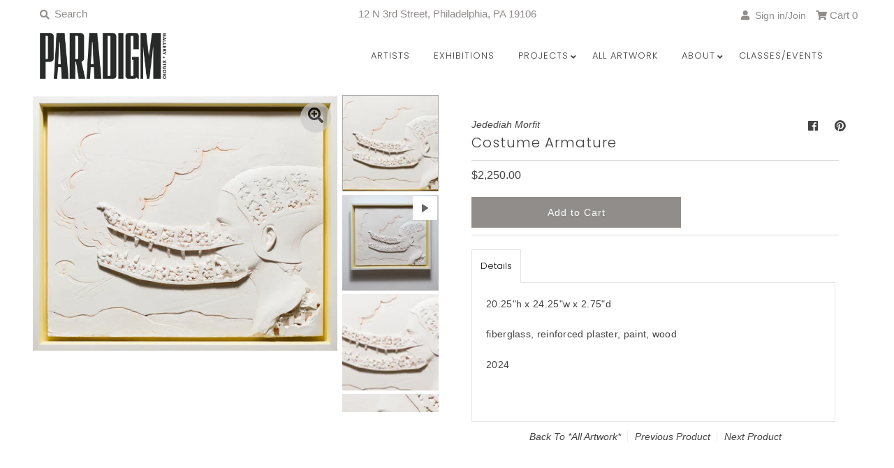

--- FILE ---
content_type: text/html; charset=utf-8
request_url: https://www.paradigmarts.org/collections/all-artwork/products/costume-armature
body_size: 37136
content:
<!DOCTYPE html>
<!--[if lt IE 7 ]><html class="ie ie6" lang="en"> <![endif]-->
<!--[if IE 7 ]><html class="ie ie7" lang="en"> <![endif]-->
<!--[if IE 8 ]><html class="ie ie8" lang="en"> <![endif]-->
<!--[if (gte IE 9)|!(IE)]><!--><html lang="en" class="no-js"> <!--<![endif]-->
<head>
   <!-- Google Tag Manager -->
  <script>
window.dataLayer = window.dataLayer || [];
</script>
<script>(function(w,d,s,l,i){w[l]=w[l]||[];w[l].push({'gtm.start':
new Date().getTime(),event:'gtm.js'});var f=d.getElementsByTagName(s)[0],
j=d.createElement(s),dl=l!='dataLayer'?'&l='+l:'';j.async=true;j.src=
'https://www.googletagmanager.com/gtm.js?id='+i+dl;f.parentNode.insertBefore(j,f);
})(window,document,'script','dataLayer','GTM-5HS6VPPV');</script>
<!-- End Google Tag Manager -->

  <meta charset="utf-8" />
  



  

















  


   


   


  


     


  














    


 


   


 






































  
  

  <meta property="og:type" content="product">
  <meta property="og:title" content="Costume Armature">
  <meta property="og:url" content="https://www.paradigmarts.org/products/costume-armature">
  <meta property="og:description" content="20.25&quot;h x 24.25&quot;w x 2.75&quot;d
fiberglass, reinforced plaster, paint, wood
2024">
  
    <meta property="og:image" content="http://www.paradigmarts.org/cdn/shop/files/CostumeArmature_0003_grande.jpg?v=1736351576">
    <meta property="og:image:secure_url" content="https://www.paradigmarts.org/cdn/shop/files/CostumeArmature_0003_grande.jpg?v=1736351576">
  
    <meta property="og:image" content="http://www.paradigmarts.org/cdn/shop/files/CostumeArmature_0004_87dfd532-f50a-4c2b-87d7-0e1be2cba54d_grande.jpg?v=1736351572">
    <meta property="og:image:secure_url" content="https://www.paradigmarts.org/cdn/shop/files/CostumeArmature_0004_87dfd532-f50a-4c2b-87d7-0e1be2cba54d_grande.jpg?v=1736351572">
  
    <meta property="og:image" content="http://www.paradigmarts.org/cdn/shop/files/CostumeArmature_0005_cf452a49-d319-4951-be00-4a392526d86d_grande.jpg?v=1736351572">
    <meta property="og:image:secure_url" content="https://www.paradigmarts.org/cdn/shop/files/CostumeArmature_0005_cf452a49-d319-4951-be00-4a392526d86d_grande.jpg?v=1736351572">
  
  <meta property="og:price:amount" content="2,250.00">
  <meta property="og:price:currency" content="USD">

<meta property="og:site_name" content="Paradigm Gallery + Studio">



  <meta name="twitter:card" content="summary">


  <meta name="twitter:site" content="@">


  <meta name="twitter:title" content="Costume Armature">
  <meta name="twitter:description" content="20.25&quot;h x 24.25&quot;w x 2.75&quot;d
fiberglass, reinforced plaster, paint, wood
2024">
  <meta name="twitter:image" content="https://www.paradigmarts.org/cdn/shop/files/CostumeArmature_0003_large.jpg?v=1736351576">
  <meta name="twitter:image:width" content="480">
  <meta name="twitter:image:height" content="480">



<!-- Meta
================================================== -->
  <title>
    Costume Armature &ndash; Paradigm Gallery + Studio
  </title>
  
    <meta name="description" content="20.25&quot;h x 24.25&quot;w x 2.75&quot;d fiberglass, reinforced plaster, paint, wood 2024" />
  
  <link rel="canonical" href="https://www.paradigmarts.org/products/costume-armature" />
  

<!-- CSS
================================================== -->
  <link href="//www.paradigmarts.org/cdn/shop/t/37/assets/stylesheet.css?v=29687430516641177541762356820" rel="stylesheet" type="text/css" media="all" />

<!-- JS
================================================== -->
  <script src="//ajax.googleapis.com/ajax/libs/jquery/2.2.4/jquery.min.js" type="text/javascript"></script>
  <script src="//www.paradigmarts.org/cdn/shop/t/37/assets/eventemitter3.min.js?v=27939738353326123541646689692" type="text/javascript"></script>
  <script src="//www.paradigmarts.org/cdn/shop/t/37/assets/theme.js?v=156804534440071588211686254276" type="text/javascript"></script>
  <script src="//www.paradigmarts.org/cdn/shopifycloud/storefront/assets/themes_support/option_selection-b017cd28.js" type="text/javascript"></script>
<meta name="google-site-verification" content="Ww7aIVHfwzX7H2qg8tGh6ZWWqqAQwAUVCjpZ5hkWE3s" />
  <meta name="viewport" content="width=device-width, initial-scale=1, maximum-scale=1">

<!-- Favicons
================================================== -->
  
    <link rel="shortcut icon" href="//www.paradigmarts.org/cdn/shop/files/PGS_v2_32x32.png?v=1614299087" type="image/png" />
  
  

  <script>window.performance && window.performance.mark && window.performance.mark('shopify.content_for_header.start');</script><meta name="google-site-verification" content="gpc-a9LqCv2ZALNsXw2BqIdr2WwJoNIDcrUORfSTXBk">
<meta id="shopify-digital-wallet" name="shopify-digital-wallet" content="/1796929/digital_wallets/dialog">
<meta name="shopify-checkout-api-token" content="abf55b449a0779a588d3dc4c1ff44afd">
<meta id="in-context-paypal-metadata" data-shop-id="1796929" data-venmo-supported="true" data-environment="production" data-locale="en_US" data-paypal-v4="true" data-currency="USD">
<link rel="alternate" type="application/json+oembed" href="https://www.paradigmarts.org/products/costume-armature.oembed">
<script async="async" src="/checkouts/internal/preloads.js?locale=en-US"></script>
<link rel="preconnect" href="https://shop.app" crossorigin="anonymous">
<script async="async" src="https://shop.app/checkouts/internal/preloads.js?locale=en-US&shop_id=1796929" crossorigin="anonymous"></script>
<script id="apple-pay-shop-capabilities" type="application/json">{"shopId":1796929,"countryCode":"US","currencyCode":"USD","merchantCapabilities":["supports3DS"],"merchantId":"gid:\/\/shopify\/Shop\/1796929","merchantName":"Paradigm Gallery + Studio","requiredBillingContactFields":["postalAddress","email","phone"],"requiredShippingContactFields":["postalAddress","email","phone"],"shippingType":"shipping","supportedNetworks":["visa","masterCard","amex","discover","elo","jcb"],"total":{"type":"pending","label":"Paradigm Gallery + Studio","amount":"1.00"},"shopifyPaymentsEnabled":true,"supportsSubscriptions":true}</script>
<script id="shopify-features" type="application/json">{"accessToken":"abf55b449a0779a588d3dc4c1ff44afd","betas":["rich-media-storefront-analytics"],"domain":"www.paradigmarts.org","predictiveSearch":true,"shopId":1796929,"locale":"en"}</script>
<script>var Shopify = Shopify || {};
Shopify.shop = "paradigm-gallery-studio.myshopify.com";
Shopify.locale = "en";
Shopify.currency = {"active":"USD","rate":"1.0"};
Shopify.country = "US";
Shopify.theme = {"name":"Mr Parker - 4\/14 UPDATE with Installments message","id":120891146374,"schema_name":"Mr Parker","schema_version":"7.3","theme_store_id":567,"role":"main"};
Shopify.theme.handle = "null";
Shopify.theme.style = {"id":null,"handle":null};
Shopify.cdnHost = "www.paradigmarts.org/cdn";
Shopify.routes = Shopify.routes || {};
Shopify.routes.root = "/";</script>
<script type="module">!function(o){(o.Shopify=o.Shopify||{}).modules=!0}(window);</script>
<script>!function(o){function n(){var o=[];function n(){o.push(Array.prototype.slice.apply(arguments))}return n.q=o,n}var t=o.Shopify=o.Shopify||{};t.loadFeatures=n(),t.autoloadFeatures=n()}(window);</script>
<script>
  window.ShopifyPay = window.ShopifyPay || {};
  window.ShopifyPay.apiHost = "shop.app\/pay";
  window.ShopifyPay.redirectState = null;
</script>
<script id="shop-js-analytics" type="application/json">{"pageType":"product"}</script>
<script defer="defer" async type="module" src="//www.paradigmarts.org/cdn/shopifycloud/shop-js/modules/v2/client.init-shop-cart-sync_WVOgQShq.en.esm.js"></script>
<script defer="defer" async type="module" src="//www.paradigmarts.org/cdn/shopifycloud/shop-js/modules/v2/chunk.common_C_13GLB1.esm.js"></script>
<script defer="defer" async type="module" src="//www.paradigmarts.org/cdn/shopifycloud/shop-js/modules/v2/chunk.modal_CLfMGd0m.esm.js"></script>
<script type="module">
  await import("//www.paradigmarts.org/cdn/shopifycloud/shop-js/modules/v2/client.init-shop-cart-sync_WVOgQShq.en.esm.js");
await import("//www.paradigmarts.org/cdn/shopifycloud/shop-js/modules/v2/chunk.common_C_13GLB1.esm.js");
await import("//www.paradigmarts.org/cdn/shopifycloud/shop-js/modules/v2/chunk.modal_CLfMGd0m.esm.js");

  window.Shopify.SignInWithShop?.initShopCartSync?.({"fedCMEnabled":true,"windoidEnabled":true});

</script>
<script defer="defer" async type="module" src="//www.paradigmarts.org/cdn/shopifycloud/shop-js/modules/v2/client.payment-terms_BWmiNN46.en.esm.js"></script>
<script defer="defer" async type="module" src="//www.paradigmarts.org/cdn/shopifycloud/shop-js/modules/v2/chunk.common_C_13GLB1.esm.js"></script>
<script defer="defer" async type="module" src="//www.paradigmarts.org/cdn/shopifycloud/shop-js/modules/v2/chunk.modal_CLfMGd0m.esm.js"></script>
<script type="module">
  await import("//www.paradigmarts.org/cdn/shopifycloud/shop-js/modules/v2/client.payment-terms_BWmiNN46.en.esm.js");
await import("//www.paradigmarts.org/cdn/shopifycloud/shop-js/modules/v2/chunk.common_C_13GLB1.esm.js");
await import("//www.paradigmarts.org/cdn/shopifycloud/shop-js/modules/v2/chunk.modal_CLfMGd0m.esm.js");

  
</script>
<script>
  window.Shopify = window.Shopify || {};
  if (!window.Shopify.featureAssets) window.Shopify.featureAssets = {};
  window.Shopify.featureAssets['shop-js'] = {"shop-cart-sync":["modules/v2/client.shop-cart-sync_DuR37GeY.en.esm.js","modules/v2/chunk.common_C_13GLB1.esm.js","modules/v2/chunk.modal_CLfMGd0m.esm.js"],"init-fed-cm":["modules/v2/client.init-fed-cm_BucUoe6W.en.esm.js","modules/v2/chunk.common_C_13GLB1.esm.js","modules/v2/chunk.modal_CLfMGd0m.esm.js"],"shop-toast-manager":["modules/v2/client.shop-toast-manager_B0JfrpKj.en.esm.js","modules/v2/chunk.common_C_13GLB1.esm.js","modules/v2/chunk.modal_CLfMGd0m.esm.js"],"init-shop-cart-sync":["modules/v2/client.init-shop-cart-sync_WVOgQShq.en.esm.js","modules/v2/chunk.common_C_13GLB1.esm.js","modules/v2/chunk.modal_CLfMGd0m.esm.js"],"shop-button":["modules/v2/client.shop-button_B_U3bv27.en.esm.js","modules/v2/chunk.common_C_13GLB1.esm.js","modules/v2/chunk.modal_CLfMGd0m.esm.js"],"init-windoid":["modules/v2/client.init-windoid_DuP9q_di.en.esm.js","modules/v2/chunk.common_C_13GLB1.esm.js","modules/v2/chunk.modal_CLfMGd0m.esm.js"],"shop-cash-offers":["modules/v2/client.shop-cash-offers_BmULhtno.en.esm.js","modules/v2/chunk.common_C_13GLB1.esm.js","modules/v2/chunk.modal_CLfMGd0m.esm.js"],"pay-button":["modules/v2/client.pay-button_CrPSEbOK.en.esm.js","modules/v2/chunk.common_C_13GLB1.esm.js","modules/v2/chunk.modal_CLfMGd0m.esm.js"],"init-customer-accounts":["modules/v2/client.init-customer-accounts_jNk9cPYQ.en.esm.js","modules/v2/client.shop-login-button_DJ5ldayH.en.esm.js","modules/v2/chunk.common_C_13GLB1.esm.js","modules/v2/chunk.modal_CLfMGd0m.esm.js"],"avatar":["modules/v2/client.avatar_BTnouDA3.en.esm.js"],"checkout-modal":["modules/v2/client.checkout-modal_pBPyh9w8.en.esm.js","modules/v2/chunk.common_C_13GLB1.esm.js","modules/v2/chunk.modal_CLfMGd0m.esm.js"],"init-shop-for-new-customer-accounts":["modules/v2/client.init-shop-for-new-customer-accounts_BUoCy7a5.en.esm.js","modules/v2/client.shop-login-button_DJ5ldayH.en.esm.js","modules/v2/chunk.common_C_13GLB1.esm.js","modules/v2/chunk.modal_CLfMGd0m.esm.js"],"init-customer-accounts-sign-up":["modules/v2/client.init-customer-accounts-sign-up_CnczCz9H.en.esm.js","modules/v2/client.shop-login-button_DJ5ldayH.en.esm.js","modules/v2/chunk.common_C_13GLB1.esm.js","modules/v2/chunk.modal_CLfMGd0m.esm.js"],"init-shop-email-lookup-coordinator":["modules/v2/client.init-shop-email-lookup-coordinator_CzjY5t9o.en.esm.js","modules/v2/chunk.common_C_13GLB1.esm.js","modules/v2/chunk.modal_CLfMGd0m.esm.js"],"shop-follow-button":["modules/v2/client.shop-follow-button_CsYC63q7.en.esm.js","modules/v2/chunk.common_C_13GLB1.esm.js","modules/v2/chunk.modal_CLfMGd0m.esm.js"],"shop-login-button":["modules/v2/client.shop-login-button_DJ5ldayH.en.esm.js","modules/v2/chunk.common_C_13GLB1.esm.js","modules/v2/chunk.modal_CLfMGd0m.esm.js"],"shop-login":["modules/v2/client.shop-login_B9ccPdmx.en.esm.js","modules/v2/chunk.common_C_13GLB1.esm.js","modules/v2/chunk.modal_CLfMGd0m.esm.js"],"lead-capture":["modules/v2/client.lead-capture_D0K_KgYb.en.esm.js","modules/v2/chunk.common_C_13GLB1.esm.js","modules/v2/chunk.modal_CLfMGd0m.esm.js"],"payment-terms":["modules/v2/client.payment-terms_BWmiNN46.en.esm.js","modules/v2/chunk.common_C_13GLB1.esm.js","modules/v2/chunk.modal_CLfMGd0m.esm.js"]};
</script>
<script>(function() {
  var isLoaded = false;
  function asyncLoad() {
    if (isLoaded) return;
    isLoaded = true;
    var urls = ["https:\/\/chimpstatic.com\/mcjs-connected\/js\/users\/bccd58c797008f95dcb85552a\/1b793103f025fd6eac3c28980.js?shop=paradigm-gallery-studio.myshopify.com"];
    for (var i = 0; i < urls.length; i++) {
      var s = document.createElement('script');
      s.type = 'text/javascript';
      s.async = true;
      s.src = urls[i];
      var x = document.getElementsByTagName('script')[0];
      x.parentNode.insertBefore(s, x);
    }
  };
  if(window.attachEvent) {
    window.attachEvent('onload', asyncLoad);
  } else {
    window.addEventListener('load', asyncLoad, false);
  }
})();</script>
<script id="__st">var __st={"a":1796929,"offset":-18000,"reqid":"60612a53-89b9-43a7-a9ef-6b156fbb1370-1769633294","pageurl":"www.paradigmarts.org\/collections\/all-artwork\/products\/costume-armature","u":"cdf3cc746aa1","p":"product","rtyp":"product","rid":7183791718534};</script>
<script>window.ShopifyPaypalV4VisibilityTracking = true;</script>
<script id="captcha-bootstrap">!function(){'use strict';const t='contact',e='account',n='new_comment',o=[[t,t],['blogs',n],['comments',n],[t,'customer']],c=[[e,'customer_login'],[e,'guest_login'],[e,'recover_customer_password'],[e,'create_customer']],r=t=>t.map((([t,e])=>`form[action*='/${t}']:not([data-nocaptcha='true']) input[name='form_type'][value='${e}']`)).join(','),a=t=>()=>t?[...document.querySelectorAll(t)].map((t=>t.form)):[];function s(){const t=[...o],e=r(t);return a(e)}const i='password',u='form_key',d=['recaptcha-v3-token','g-recaptcha-response','h-captcha-response',i],f=()=>{try{return window.sessionStorage}catch{return}},m='__shopify_v',_=t=>t.elements[u];function p(t,e,n=!1){try{const o=window.sessionStorage,c=JSON.parse(o.getItem(e)),{data:r}=function(t){const{data:e,action:n}=t;return t[m]||n?{data:e,action:n}:{data:t,action:n}}(c);for(const[e,n]of Object.entries(r))t.elements[e]&&(t.elements[e].value=n);n&&o.removeItem(e)}catch(o){console.error('form repopulation failed',{error:o})}}const l='form_type',E='cptcha';function T(t){t.dataset[E]=!0}const w=window,h=w.document,L='Shopify',v='ce_forms',y='captcha';let A=!1;((t,e)=>{const n=(g='f06e6c50-85a8-45c8-87d0-21a2b65856fe',I='https://cdn.shopify.com/shopifycloud/storefront-forms-hcaptcha/ce_storefront_forms_captcha_hcaptcha.v1.5.2.iife.js',D={infoText:'Protected by hCaptcha',privacyText:'Privacy',termsText:'Terms'},(t,e,n)=>{const o=w[L][v],c=o.bindForm;if(c)return c(t,g,e,D).then(n);var r;o.q.push([[t,g,e,D],n]),r=I,A||(h.body.append(Object.assign(h.createElement('script'),{id:'captcha-provider',async:!0,src:r})),A=!0)});var g,I,D;w[L]=w[L]||{},w[L][v]=w[L][v]||{},w[L][v].q=[],w[L][y]=w[L][y]||{},w[L][y].protect=function(t,e){n(t,void 0,e),T(t)},Object.freeze(w[L][y]),function(t,e,n,w,h,L){const[v,y,A,g]=function(t,e,n){const i=e?o:[],u=t?c:[],d=[...i,...u],f=r(d),m=r(i),_=r(d.filter((([t,e])=>n.includes(e))));return[a(f),a(m),a(_),s()]}(w,h,L),I=t=>{const e=t.target;return e instanceof HTMLFormElement?e:e&&e.form},D=t=>v().includes(t);t.addEventListener('submit',(t=>{const e=I(t);if(!e)return;const n=D(e)&&!e.dataset.hcaptchaBound&&!e.dataset.recaptchaBound,o=_(e),c=g().includes(e)&&(!o||!o.value);(n||c)&&t.preventDefault(),c&&!n&&(function(t){try{if(!f())return;!function(t){const e=f();if(!e)return;const n=_(t);if(!n)return;const o=n.value;o&&e.removeItem(o)}(t);const e=Array.from(Array(32),(()=>Math.random().toString(36)[2])).join('');!function(t,e){_(t)||t.append(Object.assign(document.createElement('input'),{type:'hidden',name:u})),t.elements[u].value=e}(t,e),function(t,e){const n=f();if(!n)return;const o=[...t.querySelectorAll(`input[type='${i}']`)].map((({name:t})=>t)),c=[...d,...o],r={};for(const[a,s]of new FormData(t).entries())c.includes(a)||(r[a]=s);n.setItem(e,JSON.stringify({[m]:1,action:t.action,data:r}))}(t,e)}catch(e){console.error('failed to persist form',e)}}(e),e.submit())}));const S=(t,e)=>{t&&!t.dataset[E]&&(n(t,e.some((e=>e===t))),T(t))};for(const o of['focusin','change'])t.addEventListener(o,(t=>{const e=I(t);D(e)&&S(e,y())}));const B=e.get('form_key'),M=e.get(l),P=B&&M;t.addEventListener('DOMContentLoaded',(()=>{const t=y();if(P)for(const e of t)e.elements[l].value===M&&p(e,B);[...new Set([...A(),...v().filter((t=>'true'===t.dataset.shopifyCaptcha))])].forEach((e=>S(e,t)))}))}(h,new URLSearchParams(w.location.search),n,t,e,['guest_login'])})(!0,!0)}();</script>
<script integrity="sha256-4kQ18oKyAcykRKYeNunJcIwy7WH5gtpwJnB7kiuLZ1E=" data-source-attribution="shopify.loadfeatures" defer="defer" src="//www.paradigmarts.org/cdn/shopifycloud/storefront/assets/storefront/load_feature-a0a9edcb.js" crossorigin="anonymous"></script>
<script crossorigin="anonymous" defer="defer" src="//www.paradigmarts.org/cdn/shopifycloud/storefront/assets/shopify_pay/storefront-65b4c6d7.js?v=20250812"></script>
<script data-source-attribution="shopify.dynamic_checkout.dynamic.init">var Shopify=Shopify||{};Shopify.PaymentButton=Shopify.PaymentButton||{isStorefrontPortableWallets:!0,init:function(){window.Shopify.PaymentButton.init=function(){};var t=document.createElement("script");t.src="https://www.paradigmarts.org/cdn/shopifycloud/portable-wallets/latest/portable-wallets.en.js",t.type="module",document.head.appendChild(t)}};
</script>
<script data-source-attribution="shopify.dynamic_checkout.buyer_consent">
  function portableWalletsHideBuyerConsent(e){var t=document.getElementById("shopify-buyer-consent"),n=document.getElementById("shopify-subscription-policy-button");t&&n&&(t.classList.add("hidden"),t.setAttribute("aria-hidden","true"),n.removeEventListener("click",e))}function portableWalletsShowBuyerConsent(e){var t=document.getElementById("shopify-buyer-consent"),n=document.getElementById("shopify-subscription-policy-button");t&&n&&(t.classList.remove("hidden"),t.removeAttribute("aria-hidden"),n.addEventListener("click",e))}window.Shopify?.PaymentButton&&(window.Shopify.PaymentButton.hideBuyerConsent=portableWalletsHideBuyerConsent,window.Shopify.PaymentButton.showBuyerConsent=portableWalletsShowBuyerConsent);
</script>
<script data-source-attribution="shopify.dynamic_checkout.cart.bootstrap">document.addEventListener("DOMContentLoaded",(function(){function t(){return document.querySelector("shopify-accelerated-checkout-cart, shopify-accelerated-checkout")}if(t())Shopify.PaymentButton.init();else{new MutationObserver((function(e,n){t()&&(Shopify.PaymentButton.init(),n.disconnect())})).observe(document.body,{childList:!0,subtree:!0})}}));
</script>
<script id='scb4127' type='text/javascript' async='' src='https://www.paradigmarts.org/cdn/shopifycloud/privacy-banner/storefront-banner.js'></script><link id="shopify-accelerated-checkout-styles" rel="stylesheet" media="screen" href="https://www.paradigmarts.org/cdn/shopifycloud/portable-wallets/latest/accelerated-checkout-backwards-compat.css" crossorigin="anonymous">
<style id="shopify-accelerated-checkout-cart">
        #shopify-buyer-consent {
  margin-top: 1em;
  display: inline-block;
  width: 100%;
}

#shopify-buyer-consent.hidden {
  display: none;
}

#shopify-subscription-policy-button {
  background: none;
  border: none;
  padding: 0;
  text-decoration: underline;
  font-size: inherit;
  cursor: pointer;
}

#shopify-subscription-policy-button::before {
  box-shadow: none;
}

      </style>
<script id="sections-script" data-sections="product-recommendations" defer="defer" src="//www.paradigmarts.org/cdn/shop/t/37/compiled_assets/scripts.js?v=7897"></script>
<script>window.performance && window.performance.mark && window.performance.mark('shopify.content_for_header.end');</script>

<script src="https://cdn.shopify.com/extensions/019bff23-1ff2-710a-9a5b-87a5037b144f/toki-loyalty-rewards-253/assets/tokiInit.js" type="text/javascript" defer="defer"></script>
<script src="https://cdn.shopify.com/extensions/019b1279-d906-7ffa-a5c9-fc5d5f608bed/auction-extension-75/assets/CodeBlockAction.min.js" type="text/javascript" defer="defer"></script>
<link href="https://monorail-edge.shopifysvc.com" rel="dns-prefetch">
<script>(function(){if ("sendBeacon" in navigator && "performance" in window) {try {var session_token_from_headers = performance.getEntriesByType('navigation')[0].serverTiming.find(x => x.name == '_s').description;} catch {var session_token_from_headers = undefined;}var session_cookie_matches = document.cookie.match(/_shopify_s=([^;]*)/);var session_token_from_cookie = session_cookie_matches && session_cookie_matches.length === 2 ? session_cookie_matches[1] : "";var session_token = session_token_from_headers || session_token_from_cookie || "";function handle_abandonment_event(e) {var entries = performance.getEntries().filter(function(entry) {return /monorail-edge.shopifysvc.com/.test(entry.name);});if (!window.abandonment_tracked && entries.length === 0) {window.abandonment_tracked = true;var currentMs = Date.now();var navigation_start = performance.timing.navigationStart;var payload = {shop_id: 1796929,url: window.location.href,navigation_start,duration: currentMs - navigation_start,session_token,page_type: "product"};window.navigator.sendBeacon("https://monorail-edge.shopifysvc.com/v1/produce", JSON.stringify({schema_id: "online_store_buyer_site_abandonment/1.1",payload: payload,metadata: {event_created_at_ms: currentMs,event_sent_at_ms: currentMs}}));}}window.addEventListener('pagehide', handle_abandonment_event);}}());</script>
<script id="web-pixels-manager-setup">(function e(e,d,r,n,o){if(void 0===o&&(o={}),!Boolean(null===(a=null===(i=window.Shopify)||void 0===i?void 0:i.analytics)||void 0===a?void 0:a.replayQueue)){var i,a;window.Shopify=window.Shopify||{};var t=window.Shopify;t.analytics=t.analytics||{};var s=t.analytics;s.replayQueue=[],s.publish=function(e,d,r){return s.replayQueue.push([e,d,r]),!0};try{self.performance.mark("wpm:start")}catch(e){}var l=function(){var e={modern:/Edge?\/(1{2}[4-9]|1[2-9]\d|[2-9]\d{2}|\d{4,})\.\d+(\.\d+|)|Firefox\/(1{2}[4-9]|1[2-9]\d|[2-9]\d{2}|\d{4,})\.\d+(\.\d+|)|Chrom(ium|e)\/(9{2}|\d{3,})\.\d+(\.\d+|)|(Maci|X1{2}).+ Version\/(15\.\d+|(1[6-9]|[2-9]\d|\d{3,})\.\d+)([,.]\d+|)( \(\w+\)|)( Mobile\/\w+|) Safari\/|Chrome.+OPR\/(9{2}|\d{3,})\.\d+\.\d+|(CPU[ +]OS|iPhone[ +]OS|CPU[ +]iPhone|CPU IPhone OS|CPU iPad OS)[ +]+(15[._]\d+|(1[6-9]|[2-9]\d|\d{3,})[._]\d+)([._]\d+|)|Android:?[ /-](13[3-9]|1[4-9]\d|[2-9]\d{2}|\d{4,})(\.\d+|)(\.\d+|)|Android.+Firefox\/(13[5-9]|1[4-9]\d|[2-9]\d{2}|\d{4,})\.\d+(\.\d+|)|Android.+Chrom(ium|e)\/(13[3-9]|1[4-9]\d|[2-9]\d{2}|\d{4,})\.\d+(\.\d+|)|SamsungBrowser\/([2-9]\d|\d{3,})\.\d+/,legacy:/Edge?\/(1[6-9]|[2-9]\d|\d{3,})\.\d+(\.\d+|)|Firefox\/(5[4-9]|[6-9]\d|\d{3,})\.\d+(\.\d+|)|Chrom(ium|e)\/(5[1-9]|[6-9]\d|\d{3,})\.\d+(\.\d+|)([\d.]+$|.*Safari\/(?![\d.]+ Edge\/[\d.]+$))|(Maci|X1{2}).+ Version\/(10\.\d+|(1[1-9]|[2-9]\d|\d{3,})\.\d+)([,.]\d+|)( \(\w+\)|)( Mobile\/\w+|) Safari\/|Chrome.+OPR\/(3[89]|[4-9]\d|\d{3,})\.\d+\.\d+|(CPU[ +]OS|iPhone[ +]OS|CPU[ +]iPhone|CPU IPhone OS|CPU iPad OS)[ +]+(10[._]\d+|(1[1-9]|[2-9]\d|\d{3,})[._]\d+)([._]\d+|)|Android:?[ /-](13[3-9]|1[4-9]\d|[2-9]\d{2}|\d{4,})(\.\d+|)(\.\d+|)|Mobile Safari.+OPR\/([89]\d|\d{3,})\.\d+\.\d+|Android.+Firefox\/(13[5-9]|1[4-9]\d|[2-9]\d{2}|\d{4,})\.\d+(\.\d+|)|Android.+Chrom(ium|e)\/(13[3-9]|1[4-9]\d|[2-9]\d{2}|\d{4,})\.\d+(\.\d+|)|Android.+(UC? ?Browser|UCWEB|U3)[ /]?(15\.([5-9]|\d{2,})|(1[6-9]|[2-9]\d|\d{3,})\.\d+)\.\d+|SamsungBrowser\/(5\.\d+|([6-9]|\d{2,})\.\d+)|Android.+MQ{2}Browser\/(14(\.(9|\d{2,})|)|(1[5-9]|[2-9]\d|\d{3,})(\.\d+|))(\.\d+|)|K[Aa][Ii]OS\/(3\.\d+|([4-9]|\d{2,})\.\d+)(\.\d+|)/},d=e.modern,r=e.legacy,n=navigator.userAgent;return n.match(d)?"modern":n.match(r)?"legacy":"unknown"}(),u="modern"===l?"modern":"legacy",c=(null!=n?n:{modern:"",legacy:""})[u],f=function(e){return[e.baseUrl,"/wpm","/b",e.hashVersion,"modern"===e.buildTarget?"m":"l",".js"].join("")}({baseUrl:d,hashVersion:r,buildTarget:u}),m=function(e){var d=e.version,r=e.bundleTarget,n=e.surface,o=e.pageUrl,i=e.monorailEndpoint;return{emit:function(e){var a=e.status,t=e.errorMsg,s=(new Date).getTime(),l=JSON.stringify({metadata:{event_sent_at_ms:s},events:[{schema_id:"web_pixels_manager_load/3.1",payload:{version:d,bundle_target:r,page_url:o,status:a,surface:n,error_msg:t},metadata:{event_created_at_ms:s}}]});if(!i)return console&&console.warn&&console.warn("[Web Pixels Manager] No Monorail endpoint provided, skipping logging."),!1;try{return self.navigator.sendBeacon.bind(self.navigator)(i,l)}catch(e){}var u=new XMLHttpRequest;try{return u.open("POST",i,!0),u.setRequestHeader("Content-Type","text/plain"),u.send(l),!0}catch(e){return console&&console.warn&&console.warn("[Web Pixels Manager] Got an unhandled error while logging to Monorail."),!1}}}}({version:r,bundleTarget:l,surface:e.surface,pageUrl:self.location.href,monorailEndpoint:e.monorailEndpoint});try{o.browserTarget=l,function(e){var d=e.src,r=e.async,n=void 0===r||r,o=e.onload,i=e.onerror,a=e.sri,t=e.scriptDataAttributes,s=void 0===t?{}:t,l=document.createElement("script"),u=document.querySelector("head"),c=document.querySelector("body");if(l.async=n,l.src=d,a&&(l.integrity=a,l.crossOrigin="anonymous"),s)for(var f in s)if(Object.prototype.hasOwnProperty.call(s,f))try{l.dataset[f]=s[f]}catch(e){}if(o&&l.addEventListener("load",o),i&&l.addEventListener("error",i),u)u.appendChild(l);else{if(!c)throw new Error("Did not find a head or body element to append the script");c.appendChild(l)}}({src:f,async:!0,onload:function(){if(!function(){var e,d;return Boolean(null===(d=null===(e=window.Shopify)||void 0===e?void 0:e.analytics)||void 0===d?void 0:d.initialized)}()){var d=window.webPixelsManager.init(e)||void 0;if(d){var r=window.Shopify.analytics;r.replayQueue.forEach((function(e){var r=e[0],n=e[1],o=e[2];d.publishCustomEvent(r,n,o)})),r.replayQueue=[],r.publish=d.publishCustomEvent,r.visitor=d.visitor,r.initialized=!0}}},onerror:function(){return m.emit({status:"failed",errorMsg:"".concat(f," has failed to load")})},sri:function(e){var d=/^sha384-[A-Za-z0-9+/=]+$/;return"string"==typeof e&&d.test(e)}(c)?c:"",scriptDataAttributes:o}),m.emit({status:"loading"})}catch(e){m.emit({status:"failed",errorMsg:(null==e?void 0:e.message)||"Unknown error"})}}})({shopId: 1796929,storefrontBaseUrl: "https://www.paradigmarts.org",extensionsBaseUrl: "https://extensions.shopifycdn.com/cdn/shopifycloud/web-pixels-manager",monorailEndpoint: "https://monorail-edge.shopifysvc.com/unstable/produce_batch",surface: "storefront-renderer",enabledBetaFlags: ["2dca8a86"],webPixelsConfigList: [{"id":"335577222","configuration":"{\"config\":\"{\\\"pixel_id\\\":\\\"G-HR2MXT2FEF\\\",\\\"target_country\\\":\\\"US\\\",\\\"gtag_events\\\":[{\\\"type\\\":\\\"search\\\",\\\"action_label\\\":\\\"G-HR2MXT2FEF\\\"},{\\\"type\\\":\\\"begin_checkout\\\",\\\"action_label\\\":\\\"G-HR2MXT2FEF\\\"},{\\\"type\\\":\\\"view_item\\\",\\\"action_label\\\":[\\\"G-HR2MXT2FEF\\\",\\\"MC-CKF70EEB87\\\"]},{\\\"type\\\":\\\"purchase\\\",\\\"action_label\\\":[\\\"G-HR2MXT2FEF\\\",\\\"MC-CKF70EEB87\\\"]},{\\\"type\\\":\\\"page_view\\\",\\\"action_label\\\":[\\\"G-HR2MXT2FEF\\\",\\\"MC-CKF70EEB87\\\"]},{\\\"type\\\":\\\"add_payment_info\\\",\\\"action_label\\\":\\\"G-HR2MXT2FEF\\\"},{\\\"type\\\":\\\"add_to_cart\\\",\\\"action_label\\\":\\\"G-HR2MXT2FEF\\\"}],\\\"enable_monitoring_mode\\\":false}\"}","eventPayloadVersion":"v1","runtimeContext":"OPEN","scriptVersion":"b2a88bafab3e21179ed38636efcd8a93","type":"APP","apiClientId":1780363,"privacyPurposes":[],"dataSharingAdjustments":{"protectedCustomerApprovalScopes":["read_customer_address","read_customer_email","read_customer_name","read_customer_personal_data","read_customer_phone"]}},{"id":"78217350","configuration":"{\"tagID\":\"2621091430985\"}","eventPayloadVersion":"v1","runtimeContext":"STRICT","scriptVersion":"18031546ee651571ed29edbe71a3550b","type":"APP","apiClientId":3009811,"privacyPurposes":["ANALYTICS","MARKETING","SALE_OF_DATA"],"dataSharingAdjustments":{"protectedCustomerApprovalScopes":["read_customer_address","read_customer_email","read_customer_name","read_customer_personal_data","read_customer_phone"]}},{"id":"shopify-app-pixel","configuration":"{}","eventPayloadVersion":"v1","runtimeContext":"STRICT","scriptVersion":"0450","apiClientId":"shopify-pixel","type":"APP","privacyPurposes":["ANALYTICS","MARKETING"]},{"id":"shopify-custom-pixel","eventPayloadVersion":"v1","runtimeContext":"LAX","scriptVersion":"0450","apiClientId":"shopify-pixel","type":"CUSTOM","privacyPurposes":["ANALYTICS","MARKETING"]}],isMerchantRequest: false,initData: {"shop":{"name":"Paradigm Gallery + Studio","paymentSettings":{"currencyCode":"USD"},"myshopifyDomain":"paradigm-gallery-studio.myshopify.com","countryCode":"US","storefrontUrl":"https:\/\/www.paradigmarts.org"},"customer":null,"cart":null,"checkout":null,"productVariants":[{"price":{"amount":2250.0,"currencyCode":"USD"},"product":{"title":"Costume Armature","vendor":"Jedediah Morfit","id":"7183791718534","untranslatedTitle":"Costume Armature","url":"\/products\/costume-armature","type":"Sculpture"},"id":"41086843584646","image":{"src":"\/\/www.paradigmarts.org\/cdn\/shop\/files\/CostumeArmature_0003.jpg?v=1736351576"},"sku":"19764","title":"Default Title","untranslatedTitle":"Default Title"}],"purchasingCompany":null},},"https://www.paradigmarts.org/cdn","fcfee988w5aeb613cpc8e4bc33m6693e112",{"modern":"","legacy":""},{"shopId":"1796929","storefrontBaseUrl":"https:\/\/www.paradigmarts.org","extensionBaseUrl":"https:\/\/extensions.shopifycdn.com\/cdn\/shopifycloud\/web-pixels-manager","surface":"storefront-renderer","enabledBetaFlags":"[\"2dca8a86\"]","isMerchantRequest":"false","hashVersion":"fcfee988w5aeb613cpc8e4bc33m6693e112","publish":"custom","events":"[[\"page_viewed\",{}],[\"product_viewed\",{\"productVariant\":{\"price\":{\"amount\":2250.0,\"currencyCode\":\"USD\"},\"product\":{\"title\":\"Costume Armature\",\"vendor\":\"Jedediah Morfit\",\"id\":\"7183791718534\",\"untranslatedTitle\":\"Costume Armature\",\"url\":\"\/products\/costume-armature\",\"type\":\"Sculpture\"},\"id\":\"41086843584646\",\"image\":{\"src\":\"\/\/www.paradigmarts.org\/cdn\/shop\/files\/CostumeArmature_0003.jpg?v=1736351576\"},\"sku\":\"19764\",\"title\":\"Default Title\",\"untranslatedTitle\":\"Default Title\"}}]]"});</script><script>
  window.ShopifyAnalytics = window.ShopifyAnalytics || {};
  window.ShopifyAnalytics.meta = window.ShopifyAnalytics.meta || {};
  window.ShopifyAnalytics.meta.currency = 'USD';
  var meta = {"product":{"id":7183791718534,"gid":"gid:\/\/shopify\/Product\/7183791718534","vendor":"Jedediah Morfit","type":"Sculpture","handle":"costume-armature","variants":[{"id":41086843584646,"price":225000,"name":"Costume Armature","public_title":null,"sku":"19764"}],"remote":false},"page":{"pageType":"product","resourceType":"product","resourceId":7183791718534,"requestId":"60612a53-89b9-43a7-a9ef-6b156fbb1370-1769633294"}};
  for (var attr in meta) {
    window.ShopifyAnalytics.meta[attr] = meta[attr];
  }
</script>
<script class="analytics">
  (function () {
    var customDocumentWrite = function(content) {
      var jquery = null;

      if (window.jQuery) {
        jquery = window.jQuery;
      } else if (window.Checkout && window.Checkout.$) {
        jquery = window.Checkout.$;
      }

      if (jquery) {
        jquery('body').append(content);
      }
    };

    var hasLoggedConversion = function(token) {
      if (token) {
        return document.cookie.indexOf('loggedConversion=' + token) !== -1;
      }
      return false;
    }

    var setCookieIfConversion = function(token) {
      if (token) {
        var twoMonthsFromNow = new Date(Date.now());
        twoMonthsFromNow.setMonth(twoMonthsFromNow.getMonth() + 2);

        document.cookie = 'loggedConversion=' + token + '; expires=' + twoMonthsFromNow;
      }
    }

    var trekkie = window.ShopifyAnalytics.lib = window.trekkie = window.trekkie || [];
    if (trekkie.integrations) {
      return;
    }
    trekkie.methods = [
      'identify',
      'page',
      'ready',
      'track',
      'trackForm',
      'trackLink'
    ];
    trekkie.factory = function(method) {
      return function() {
        var args = Array.prototype.slice.call(arguments);
        args.unshift(method);
        trekkie.push(args);
        return trekkie;
      };
    };
    for (var i = 0; i < trekkie.methods.length; i++) {
      var key = trekkie.methods[i];
      trekkie[key] = trekkie.factory(key);
    }
    trekkie.load = function(config) {
      trekkie.config = config || {};
      trekkie.config.initialDocumentCookie = document.cookie;
      var first = document.getElementsByTagName('script')[0];
      var script = document.createElement('script');
      script.type = 'text/javascript';
      script.onerror = function(e) {
        var scriptFallback = document.createElement('script');
        scriptFallback.type = 'text/javascript';
        scriptFallback.onerror = function(error) {
                var Monorail = {
      produce: function produce(monorailDomain, schemaId, payload) {
        var currentMs = new Date().getTime();
        var event = {
          schema_id: schemaId,
          payload: payload,
          metadata: {
            event_created_at_ms: currentMs,
            event_sent_at_ms: currentMs
          }
        };
        return Monorail.sendRequest("https://" + monorailDomain + "/v1/produce", JSON.stringify(event));
      },
      sendRequest: function sendRequest(endpointUrl, payload) {
        // Try the sendBeacon API
        if (window && window.navigator && typeof window.navigator.sendBeacon === 'function' && typeof window.Blob === 'function' && !Monorail.isIos12()) {
          var blobData = new window.Blob([payload], {
            type: 'text/plain'
          });

          if (window.navigator.sendBeacon(endpointUrl, blobData)) {
            return true;
          } // sendBeacon was not successful

        } // XHR beacon

        var xhr = new XMLHttpRequest();

        try {
          xhr.open('POST', endpointUrl);
          xhr.setRequestHeader('Content-Type', 'text/plain');
          xhr.send(payload);
        } catch (e) {
          console.log(e);
        }

        return false;
      },
      isIos12: function isIos12() {
        return window.navigator.userAgent.lastIndexOf('iPhone; CPU iPhone OS 12_') !== -1 || window.navigator.userAgent.lastIndexOf('iPad; CPU OS 12_') !== -1;
      }
    };
    Monorail.produce('monorail-edge.shopifysvc.com',
      'trekkie_storefront_load_errors/1.1',
      {shop_id: 1796929,
      theme_id: 120891146374,
      app_name: "storefront",
      context_url: window.location.href,
      source_url: "//www.paradigmarts.org/cdn/s/trekkie.storefront.a804e9514e4efded663580eddd6991fcc12b5451.min.js"});

        };
        scriptFallback.async = true;
        scriptFallback.src = '//www.paradigmarts.org/cdn/s/trekkie.storefront.a804e9514e4efded663580eddd6991fcc12b5451.min.js';
        first.parentNode.insertBefore(scriptFallback, first);
      };
      script.async = true;
      script.src = '//www.paradigmarts.org/cdn/s/trekkie.storefront.a804e9514e4efded663580eddd6991fcc12b5451.min.js';
      first.parentNode.insertBefore(script, first);
    };
    trekkie.load(
      {"Trekkie":{"appName":"storefront","development":false,"defaultAttributes":{"shopId":1796929,"isMerchantRequest":null,"themeId":120891146374,"themeCityHash":"11871675050928418918","contentLanguage":"en","currency":"USD","eventMetadataId":"b802e1e1-b673-4a28-8e59-73cd76ba4d8c"},"isServerSideCookieWritingEnabled":true,"monorailRegion":"shop_domain","enabledBetaFlags":["65f19447","b5387b81"]},"Session Attribution":{},"S2S":{"facebookCapiEnabled":false,"source":"trekkie-storefront-renderer","apiClientId":580111}}
    );

    var loaded = false;
    trekkie.ready(function() {
      if (loaded) return;
      loaded = true;

      window.ShopifyAnalytics.lib = window.trekkie;

      var originalDocumentWrite = document.write;
      document.write = customDocumentWrite;
      try { window.ShopifyAnalytics.merchantGoogleAnalytics.call(this); } catch(error) {};
      document.write = originalDocumentWrite;

      window.ShopifyAnalytics.lib.page(null,{"pageType":"product","resourceType":"product","resourceId":7183791718534,"requestId":"60612a53-89b9-43a7-a9ef-6b156fbb1370-1769633294","shopifyEmitted":true});

      var match = window.location.pathname.match(/checkouts\/(.+)\/(thank_you|post_purchase)/)
      var token = match? match[1]: undefined;
      if (!hasLoggedConversion(token)) {
        setCookieIfConversion(token);
        window.ShopifyAnalytics.lib.track("Viewed Product",{"currency":"USD","variantId":41086843584646,"productId":7183791718534,"productGid":"gid:\/\/shopify\/Product\/7183791718534","name":"Costume Armature","price":"2250.00","sku":"19764","brand":"Jedediah Morfit","variant":null,"category":"Sculpture","nonInteraction":true,"remote":false},undefined,undefined,{"shopifyEmitted":true});
      window.ShopifyAnalytics.lib.track("monorail:\/\/trekkie_storefront_viewed_product\/1.1",{"currency":"USD","variantId":41086843584646,"productId":7183791718534,"productGid":"gid:\/\/shopify\/Product\/7183791718534","name":"Costume Armature","price":"2250.00","sku":"19764","brand":"Jedediah Morfit","variant":null,"category":"Sculpture","nonInteraction":true,"remote":false,"referer":"https:\/\/www.paradigmarts.org\/collections\/all-artwork\/products\/costume-armature"});
      }
    });


        var eventsListenerScript = document.createElement('script');
        eventsListenerScript.async = true;
        eventsListenerScript.src = "//www.paradigmarts.org/cdn/shopifycloud/storefront/assets/shop_events_listener-3da45d37.js";
        document.getElementsByTagName('head')[0].appendChild(eventsListenerScript);

})();</script>
<script
  defer
  src="https://www.paradigmarts.org/cdn/shopifycloud/perf-kit/shopify-perf-kit-3.1.0.min.js"
  data-application="storefront-renderer"
  data-shop-id="1796929"
  data-render-region="gcp-us-east1"
  data-page-type="product"
  data-theme-instance-id="120891146374"
  data-theme-name="Mr Parker"
  data-theme-version="7.3"
  data-monorail-region="shop_domain"
  data-resource-timing-sampling-rate="10"
  data-shs="true"
  data-shs-beacon="true"
  data-shs-export-with-fetch="true"
  data-shs-logs-sample-rate="1"
  data-shs-beacon-endpoint="https://www.paradigmarts.org/api/collect"
></script>
</head>

<body class="gridlock shifter shifter-left product">
  <div id="shopify-section-mobile-navigation" class="shopify-section"><nav class="shifter-navigation" data-section-id="mobile-navigation" data-section-type="mobile-navigation">

  
    <div class="mobile-nav-block" >
    
        <div class="search-box">
          <form action="/search" method="get" class="search-form">
            <input type="text" name="q" id="q" class="search-field" placeholder="Search" />
          </form>
          <div class="clear"></div>
        </div>
      
  </div>
  
    <div class="mobile-nav-block" >
    
        <div class="mobile-menu">
          <ul id="accordion" class="top-level-list">
            
              
                <li class="top-level-link">
                  <a href="http://paradigmarts.org/collections">Artists</a>
                </li>
              
            
              
                <li class="top-level-link">
                  <a href="/pages/all-exhibitions">Exhibitions</a>
                </li>
              
            
              
                <li class="accordion-toggle has_sub_menu top-level-link" aria-haspopup="true" aria-expanded="false"><a href="/pages/art-consultancy">Projects</a></li>
                <div class="accordion-content second-level-list">
                  <ul class="sub">
                    
                      
                        <li class="second-level-link">
                          <a href="/pages/art-consultancy">
                            Art Consultancy
                          </a>
                        </li>
                      
                    
                      
                        <li class="second-level-link">
                          <a href="/pages/hahaxparadigm">
                            HAHAxParadigm
                          </a>
                        </li>
                      
                    
                      
                        <li class="second-level-link">
                          <a href="https://www.paradigmarts.org/pages/insider-picks">
                            Insider Picks
                          </a>
                        </li>
                      
                    
                  </ul>
                </div>
              
            
              
                <li class="top-level-link">
                  <a href="https://www.paradigmarts.org/collections/all-artwork">All Artwork</a>
                </li>
              
            
              
                <li class="accordion-toggle has_sub_menu top-level-link" aria-haspopup="true" aria-expanded="false"><a href="/pages/about-paradigm">About </a></li>
                <div class="accordion-content second-level-list">
                  <ul class="sub">
                    
                      
                        <li class="second-level-link">
                          <a href="/pages/about-paradigm">
                            About Us &amp; Contact
                          </a>
                        </li>
                      
                    
                      
                        <li class="second-level-link">
                          <a href="/blogs/news">
                            Blog
                          </a>
                        </li>
                      
                    
                      
                        <li class="second-level-link">
                          <a href="/pages/press">
                            Press
                          </a>
                        </li>
                      
                    
                  </ul>
                </div>
              
            
              
                <li class="top-level-link">
                  <a href="https://www.eventbrite.com/o/paradigm-gallery-studio-30348138246">Classes/Events</a>
                </li>
              
            
            
              
                <li class="top-level-link"><i class="fas fa-user" aria-hidden="true"></i>&nbsp;&nbsp;<a href="/account/login">Sign in/Join</a></li>
              
            
          </ul>
          <style media="screen">
            
              .mobile-nav-block .mobile-menu {
                padding: 0 6px 0 5px;
              }
            
              .shifter-navigation .top-level-link {
                background-color: #ffffff;
                color: #161616 !important;
              }
              .shifter-navigation .top-level-link a {
                color: #161616 !important;
              }
              .shifter-navigation .second-level-link  {
                background-color: #ffffff;
                color: #b8b8b8 !important;
              }
              .shifter-navigation .second-level-link a {
                color: #b8b8b8 !important;
              }
              .shifter-navigation .third-level-link {
                background-color: #ffffff;
                color: #d6d6d6 !important;
              }
              .shifter-navigation .third-level-link a {
                color: #d6d6d6 !important;
              }
            </style>
        </div>
      
  </div>
  
    <div class="mobile-nav-block" >
    
        <div class="cart-status">
          <a href="/cart">
            <span class="cart-count">0</span>
            
              <i class="fas fa-shopping-bag" aria-hidden="true"></i>
            
            My Cart
          </a>
        </div>
    
  </div>
  
    <div class="mobile-nav-block" >
    
        <ul class="social-icons">
          
  <li>
    <a href="https://www.facebook.com/paradigmgallery" target="_blank">
      <i class="fab fa-facebook" aria-hidden="true"></i>
    </a>
  </li>


  <li>
    <a href="https://instagram.com/paradigmgs" target="_blank">
      <i class="fab fa-instagram" aria-hidden="true"></i>
    </a>
  </li>



  <li>
    <a href="http://pinterest.com/paradigmarts/" target="_blank">
      <i class="fab fa-pinterest" aria-hidden="true"></i>
    </a>
  </li>


  <li>
    <a href="http://paradigm-gallery.tumblr.com/" target="_blank">
      <i class="fab fa-tumblr " aria-hidden="true"></i>
    </a>
  </li>






        </ul>
      
  </div>
  
</nav>

<style>
    .shifter-navigation {
      border: 0px solid #e6e6e6;
      background-color: #ffffff;
    }
    .shifter-navigation .cart-status a,
    .shifter-navigation .featured-text p,
    .shifter-navigation .social-icons a {
      color: #000000 !important;
    }
    .shifter-navigation input::placeholder {
      color: #000000 !important;
      opacity: 1;
    }
    .shifter-navigation input:-ms-input-placeholder {
      color: #000000 !important;
      opacity: 1;
    }
    .shifter-navigation input::-ms-input-placeholder {
      color: #000000 !important;
      opacity: 1;
    }
    .shifter-navigation ul#accordion > li  {
      border-bottom: 1px solid #e6e6e6 !important;
    }
    .shifter-navigation ul#accordion ul.sub li {
      border-bottom: 0px solid #e6e6e6 !important;
    }
    .shifter-navigation .cart-status a {
      padding: 10px;
      border: 1px solid #e6e6e6;
      width: 88%;
      margin: 0 auto;
      position: relative;
      display: block;
    }
    .shifter-navigation .cart-count {
      position: absolute;
      background: #ffffff;
      border-radius: 50%;
      width: 30px;
      height: 30px;
      top: 7px;
      right: 10px;
      color: #000000;
      line-height: 30px;
      text-align: center;
     }
     ul#accordion li, .accordion-toggle, .accordion-toggle2 {
       border-bottom: 0px solid #e6e6e6;
     }
     .shifter-navigation input#q {
       border: 1px solid #e6e6e6;
     }
</style>

</div>

  <div id="CartDrawer" class="drawer drawer--right">
  <div class="drawer__header">
    <div class="table-cell">
    <h3>My Cart</h3>
    </div>
    <div class="table-cell">
    <span class="drawer__close js-drawer-close">
        Close
    </span>
    </div>
  </div>
  <div id="CartContainer"></div>
</div>


  <div class="shifter-page is-moved-by-drawer" id="PageContainer">
    <div id="shopify-section-header" class="shopify-section"><div class="header-section" data-section-id="header" data-section-type="header-section">
  <header >
    
      <div class="row">
        <div class="header-inner">
          <div id="header-search" class="desktop-3 tablet-hide mobile-hide">
            <form action="/search" method="get">
              <input type="text" name="q" id="q" placeholder="Search" />
            </form>
          </div>

          <div id="message" class="announcement-bar desktop-6 tablet-6 mobile-3">
            
              <p><a href="https://www.google.com/maps/place/12+N+3rd+St,+Philadelphia,+PA+19106/@39.9505786,-75.1479479,17z/data=!3m1!4b1!4m6!3m5!1s0x89c6c885b54bd9e9:0x22b9cfb8d1cbf3bc!8m2!3d39.9505745!4d-75.1457592!16s%2Fg%2F11bw41ccf6">12 N 3rd Street, Philadelphia, PA 19106</a></p>
            
          </div>

          <div class="mobile-trigger mobile-1 tablet-2">
            <span class="shifter-handle">
              <i class="fas fa-bars"></i>
            </span>
          </div>

          <div id="mobile-logo" class="desktop-hide mobile-1 tablet-2">
            
              
              <a href="/">
                <img src="//www.paradigmarts.org/cdn/shop/files/Paradigm_Gallery_Studio_logo_Paradigm_black_with_border_600x.png?v=1721092168" alt="Paradigm Gallery + Studio" itemprop="logo">
              </a>
            
          </div>

          <ul id="cart" class="desktop-3 tablet-2 mobile-1">
            
              
                <li class="customer-login"><a href="/account/login"><i class="fas fa-user" aria-hidden="true"></i>&nbsp;&nbsp;Sign in/Join</a></li>
              
            
<li>
              <a href="/cart" class="site-header__cart-toggle js-drawer-open-right" aria-controls="CartDrawer" aria-expanded="false">
                <i class="fas fa-shopping-cart" aria-hidden="true"></i><span class="cart-name">&nbsp;Cart</span> <span class="cart-count">0</span>
              </a>
            </li>
          </ul>
        </div>
      </div>
    
    <div class="clear"></div>
  </header>
  <div class="clear"></div>
  
  <div class="header-wrapper">
    
    <div class="row">
      
      

      
      
        
        <div id="logo" class="inline logo-left">
          
            
            <a href="/">
              <img src="//www.paradigmarts.org/cdn/shop/files/Paradigm_Gallery_Studio_logo_Paradigm_black_with_border_600x.png?v=1721092168" alt="Paradigm Gallery + Studio" itemprop="logo">
            </a>
          
        </div>
      
      

      

      

      <nav class="nav-inline nav-right">

        
        
          <ul class="nav ">

  
  

    

    
     
      <li class="no-dropdown first-level">
        <a class="first-level" href="http://paradigmarts.org/collections">
          Artists
        </a>
      </li>
     
    

  
  

    

    
     
      <li class="no-dropdown first-level">
        <a class="first-level" href="/pages/all-exhibitions">
          Exhibitions
        </a>
      </li>
     
    

  
  

    

    
      
        <li class="simple dropdown has_sub_menu first-level" aria-haspopup="true" aria-expanded="false">
        <a class="dlink first-level" href="/pages/art-consultancy">Projects</a>
        <ul class="submenu">
          
            
              <li>
                <a class="second-level" href="/pages/art-consultancy">
                  Art Consultancy
                </a>
              </li>
            
          
            
              <li>
                <a class="second-level" href="/pages/hahaxparadigm">
                  HAHAxParadigm
                </a>
              </li>
            
          
            
              <li>
                <a class="second-level" href="https://www.paradigmarts.org/pages/insider-picks">
                  Insider Picks
                </a>
              </li>
            
          
        </ul>
      </li>
      
    

  
  

    

    
     
      <li class="no-dropdown first-level">
        <a class="first-level" href="https://www.paradigmarts.org/collections/all-artwork">
          All Artwork
        </a>
      </li>
     
    

  
  

    

    
      
        <li class="simple dropdown has_sub_menu first-level" aria-haspopup="true" aria-expanded="false">
        <a class="dlink first-level" href="/pages/about-paradigm">About </a>
        <ul class="submenu">
          
            
              <li>
                <a class="second-level" href="/pages/about-paradigm">
                  About Us &amp; Contact
                </a>
              </li>
            
          
            
              <li>
                <a class="second-level" href="/blogs/news">
                  Blog
                </a>
              </li>
            
          
            
              <li>
                <a class="second-level" href="/pages/press">
                  Press
                </a>
              </li>
            
          
        </ul>
      </li>
      
    

  
  

    

    
     
      <li class="no-dropdown first-level">
        <a class="first-level" href="https://www.eventbrite.com/o/paradigm-gallery-studio-30348138246">
          Classes/Events
        </a>
      </li>
     
    

</ul>

        

        
        
      </nav>
    </div>
    
  </div>
</div>
<style>
/* Nav Header Over Content */

  .header-wrapper {
    background: #ffffff;
  }
  .header-wrapper ul.nav {
    background: #ffffff;
  }


/* Nav Text Logo */

  #logo {
    line-height: 0;
  }
  #logo img {
    max-width: 185px;
  }


#logo a {
  font-size: inherit;
  font-weight: ;
  line-height: inherit
}
#mobile-logo {
  
}

/* Nav Search */


header {
  line-height: 39px;
}
header #header-search input#q::-webkit-input-placeholder {
  line-height: 39px;
}
header #header-search input#q::-moz-placeholder {
  line-height: 39px;
}
header #header-search input#q:-moz-placeholder {
  line-height: 39px;
}
header #header-search input#q:-ms-input-placeholder {
  line-height: 39px;
}

.searchbox form #q {
  font-size: px;
  font-family: ;
}

.announcement-bar p {
  font-size: 15px;
  margin-bottom: 0;
}
.cart-name, .cart-count, header #header-search input#q {
  font-size: 15px;
}.header-wrapper ul.nav li a {
  padding: 6px 15px;
}

/* Logo Settings */

  @media screen and ( min-width: 981px ) {
    #logo {
      display: inline-block;
      
      float: none;
      
      vertical-align: middle;
    }
    #logo img {
      display: inline-block;
      vertical-align: middle;
    }
    nav.nav-inline {
      display: inline-block;
      float: none !important;
      vertical-align: middle;
      margin: 0 !important;
    }
  }


/* Nav Hover Effects */

  .header-wrapper ul.nav li.first-level:hover a.first-level:after {
    content: "";
    background-color: #562a03;
    height: 3px;
    width: 100%;
    position: absolute;
    bottom: 0;
    left: 0;
  }


/* Position Left Align Logo Inline Nav Aligned Right */

  .header-wrapper ul.nav li ul.submenu {
    right: 0;
    left: unset;
    width: 1000px;
  }


/* Nav Borders */




/* Position Left Align Logo Inline Nav */

  .header-wrapper .inline.logo-left {
    width: calc(185px + 10px);
    padding-left: 15px;
  }

  .header-wrapper .nav-inline {
    width: calc(95% - 185px);
  }


/* Position Left Align Logo Above Nav */


</style>


</div>

    


    
    

    
    <div id="content" class="row">
      
      <div id="shopify-section-product-template" class="shopify-section">

<div itemscope itemtype="http://schema.org/Product"
  id="product-7183791718534"
  class="product-page product-template prod-product-template"
  data-product-id="7183791718534"
  data-section-id="product-template"
  data-section-type="product-section">

  <meta itemprop="name" content="Costume Armature">
  <meta itemprop="url" content="//products/costume-armature">
  <meta itemprop="image" content="//www.paradigmarts.org/cdn/shopifycloud/storefront/assets/no-image-2048-a2addb12_1024x1024.gif">
  <meta itemprop="priceCurrency" content="USD">
  <link itemprop="availability" href="http://schema.org/InStock">
  <script class="product-json" type="application/json">
  {
      "id": 7183791718534,
      "title": "Costume Armature",
      "handle": "costume-armature",
      "description": "\u003cp\u003e20.25\"h x 24.25\"w x 2.75\"d\u003c\/p\u003e\n\u003cp\u003efiberglass, reinforced plaster, paint, wood\u003c\/p\u003e\n\u003cp\u003e2024\u003c\/p\u003e",
      "published_at": [28,48,9,7,6,2024,5,159,true,"EDT"],
      "created_at": [26,19,16,4,6,2024,2,156,true,"EDT"],
      "vendor": "Jedediah Morfit",
      "type": "Sculpture",
      "tags": ["Jed Morfit","Jedediah Morfit","Play On","sGallery","Your Myths Are Trash"],
      "price": 225000,
      "price_min": 225000,
      "price_max": 225000,
      "available": true,
      "price_varies": false,
      "compare_at_price": null,
      "compare_at_price_min": 0,
      "compare_at_price_max": 0,
      "compare_at_price_varies": false,
      "variants": [
        {
          "id": 41086843584646,
          "title": "Default Title",
          "option1": "Default Title",
          "option2": null,
          "option3": null,
          "sku": "19764",
          "featured_image": {
              "id": null,
              "product_id": null,
              "position": null,
              "created_at": [28,48,9,7,6,2024,5,159,true,"EDT"],
              "updated_at": [26,19,16,4,6,2024,2,156,true,"EDT"],
              "alt": null,
              "width": null,
              "height": null,
              "src": null
          },
          "available": true,
          "options": ["Default Title"],
          "price": 225000,
          "weight": 6804,
          "weight_unit": "lb",
          "weight_in_unit": 15.0,
          "compare_at_price": null,
          "inventory_management": "shopify",
          "inventory_quantity": 1,
          "inventory_policy": "deny",
          "barcode": null,
          "featured_media": {
            "alt": null,
            "id": null,
            "position": null,
            "preview_image": {
              "aspect_ratio": null,
              "height": null,
              "width": null
            }
          }
        }
      ],
      "images": ["\/\/www.paradigmarts.org\/cdn\/shop\/files\/CostumeArmature_0003.jpg?v=1736351576","\/\/www.paradigmarts.org\/cdn\/shop\/files\/CostumeArmature_0004_87dfd532-f50a-4c2b-87d7-0e1be2cba54d.jpg?v=1736351572","\/\/www.paradigmarts.org\/cdn\/shop\/files\/CostumeArmature_0005_cf452a49-d319-4951-be00-4a392526d86d.jpg?v=1736351572","\/\/www.paradigmarts.org\/cdn\/shop\/files\/CostumeArmature_0006_300a5f19-076a-49ab-9fb4-1869af6d9d0e.jpg?v=1736351572","\/\/www.paradigmarts.org\/cdn\/shop\/files\/CostumeArmature_0007_7bb038c4-50ad-409a-acb9-a5ed936d8a14.jpg?v=1736351572","\/\/www.paradigmarts.org\/cdn\/shop\/files\/CostumeArmature_0008_a6e71ffb-9bf2-4fc6-a7d9-0c73afc9259f.jpg?v=1736351572","\/\/www.paradigmarts.org\/cdn\/shop\/files\/CostumeArmature_0009_f95c277e-f458-49d9-be88-54d03d10170b.jpg?v=1736351572"],
      "featured_image": "\/\/www.paradigmarts.org\/cdn\/shop\/files\/CostumeArmature_0003.jpg?v=1736351576",
      "featured_media": {"alt":null,"id":27302518259846,"position":1,"preview_image":{"aspect_ratio":1.192,"height":1678,"width":2000,"src":"\/\/www.paradigmarts.org\/cdn\/shop\/files\/CostumeArmature_0003.jpg?v=1736351576"},"aspect_ratio":1.192,"height":1678,"media_type":"image","src":"\/\/www.paradigmarts.org\/cdn\/shop\/files\/CostumeArmature_0003.jpg?v=1736351576","width":2000},
      "featured_media_id": 27302518259846,
      "options": ["Title"],
      "url": "\/products\/costume-armature",
      "media": [
        {
          "alt": "Costume Armature",
          "id": 27302518259846,
          "position": 1,
          "preview_image": {
            "aspect_ratio": 1.1918951132300357,
            "height": 1678,
            "width": 2000
          },
          "aspect_ratio": 1.1918951132300357,
          "height": 1678,
          "media_type": "image",
          "src": {"alt":null,"id":27302518259846,"position":1,"preview_image":{"aspect_ratio":1.192,"height":1678,"width":2000,"src":"\/\/www.paradigmarts.org\/cdn\/shop\/files\/CostumeArmature_0003.jpg?v=1736351576"},"aspect_ratio":1.192,"height":1678,"media_type":"image","src":"\/\/www.paradigmarts.org\/cdn\/shop\/files\/CostumeArmature_0003.jpg?v=1736351576","width":2000},
          "width": 2000
        },
    
        {
          "alt": "Costume Armature",
          "id": 26301863592070,
          "position": 2,
          "preview_image": {
            "aspect_ratio": 0.5625,
            "height": 1920,
            "width": 1080
          },
          "aspect_ratio": 0.563,
          "height": null,
          "media_type": "video",
          "src": null,
          "width": null
        },
    
        {
          "alt": "Costume Armature",
          "id": 27302518325382,
          "position": 3,
          "preview_image": {
            "aspect_ratio": 1.5003750937734435,
            "height": 1333,
            "width": 2000
          },
          "aspect_ratio": 1.5003750937734435,
          "height": 1333,
          "media_type": "image",
          "src": {"alt":null,"id":27302518325382,"position":3,"preview_image":{"aspect_ratio":1.5,"height":1333,"width":2000,"src":"\/\/www.paradigmarts.org\/cdn\/shop\/files\/CostumeArmature_0004_87dfd532-f50a-4c2b-87d7-0e1be2cba54d.jpg?v=1736351572"},"aspect_ratio":1.5,"height":1333,"media_type":"image","src":"\/\/www.paradigmarts.org\/cdn\/shop\/files\/CostumeArmature_0004_87dfd532-f50a-4c2b-87d7-0e1be2cba54d.jpg?v=1736351572","width":2000},
          "width": 2000
        },
    
        {
          "alt": "Costume Armature",
          "id": 27302518358150,
          "position": 4,
          "preview_image": {
            "aspect_ratio": 0.6665,
            "height": 2000,
            "width": 1333
          },
          "aspect_ratio": 0.6665,
          "height": 2000,
          "media_type": "image",
          "src": {"alt":null,"id":27302518358150,"position":4,"preview_image":{"aspect_ratio":0.667,"height":2000,"width":1333,"src":"\/\/www.paradigmarts.org\/cdn\/shop\/files\/CostumeArmature_0005_cf452a49-d319-4951-be00-4a392526d86d.jpg?v=1736351572"},"aspect_ratio":0.667,"height":2000,"media_type":"image","src":"\/\/www.paradigmarts.org\/cdn\/shop\/files\/CostumeArmature_0005_cf452a49-d319-4951-be00-4a392526d86d.jpg?v=1736351572","width":1333},
          "width": 1333
        },
    
        {
          "alt": "Costume Armature",
          "id": 27302518390918,
          "position": 5,
          "preview_image": {
            "aspect_ratio": 1.5003750937734435,
            "height": 1333,
            "width": 2000
          },
          "aspect_ratio": 1.5003750937734435,
          "height": 1333,
          "media_type": "image",
          "src": {"alt":null,"id":27302518390918,"position":5,"preview_image":{"aspect_ratio":1.5,"height":1333,"width":2000,"src":"\/\/www.paradigmarts.org\/cdn\/shop\/files\/CostumeArmature_0006_300a5f19-076a-49ab-9fb4-1869af6d9d0e.jpg?v=1736351572"},"aspect_ratio":1.5,"height":1333,"media_type":"image","src":"\/\/www.paradigmarts.org\/cdn\/shop\/files\/CostumeArmature_0006_300a5f19-076a-49ab-9fb4-1869af6d9d0e.jpg?v=1736351572","width":2000},
          "width": 2000
        },
    
        {
          "alt": "Costume Armature",
          "id": 27302518423686,
          "position": 6,
          "preview_image": {
            "aspect_ratio": 0.6665,
            "height": 2000,
            "width": 1333
          },
          "aspect_ratio": 0.6665,
          "height": 2000,
          "media_type": "image",
          "src": {"alt":null,"id":27302518423686,"position":6,"preview_image":{"aspect_ratio":0.667,"height":2000,"width":1333,"src":"\/\/www.paradigmarts.org\/cdn\/shop\/files\/CostumeArmature_0007_7bb038c4-50ad-409a-acb9-a5ed936d8a14.jpg?v=1736351572"},"aspect_ratio":0.667,"height":2000,"media_type":"image","src":"\/\/www.paradigmarts.org\/cdn\/shop\/files\/CostumeArmature_0007_7bb038c4-50ad-409a-acb9-a5ed936d8a14.jpg?v=1736351572","width":1333},
          "width": 1333
        },
    
        {
          "alt": "Costume Armature",
          "id": 27302518456454,
          "position": 7,
          "preview_image": {
            "aspect_ratio": 0.6665,
            "height": 2000,
            "width": 1333
          },
          "aspect_ratio": 0.6665,
          "height": 2000,
          "media_type": "image",
          "src": {"alt":null,"id":27302518456454,"position":7,"preview_image":{"aspect_ratio":0.667,"height":2000,"width":1333,"src":"\/\/www.paradigmarts.org\/cdn\/shop\/files\/CostumeArmature_0008_a6e71ffb-9bf2-4fc6-a7d9-0c73afc9259f.jpg?v=1736351572"},"aspect_ratio":0.667,"height":2000,"media_type":"image","src":"\/\/www.paradigmarts.org\/cdn\/shop\/files\/CostumeArmature_0008_a6e71ffb-9bf2-4fc6-a7d9-0c73afc9259f.jpg?v=1736351572","width":1333},
          "width": 1333
        },
    
        {
          "alt": "Costume Armature",
          "id": 27302518489222,
          "position": 8,
          "preview_image": {
            "aspect_ratio": 1.5003750937734435,
            "height": 1333,
            "width": 2000
          },
          "aspect_ratio": 1.5003750937734435,
          "height": 1333,
          "media_type": "image",
          "src": {"alt":null,"id":27302518489222,"position":8,"preview_image":{"aspect_ratio":1.5,"height":1333,"width":2000,"src":"\/\/www.paradigmarts.org\/cdn\/shop\/files\/CostumeArmature_0009_f95c277e-f458-49d9-be88-54d03d10170b.jpg?v=1736351572"},"aspect_ratio":1.5,"height":1333,"media_type":"image","src":"\/\/www.paradigmarts.org\/cdn\/shop\/files\/CostumeArmature_0009_f95c277e-f458-49d9-be88-54d03d10170b.jpg?v=1736351572","width":2000},
          "width": 2000
        }
    ]
  }
</script>


  <section class="product-top">
    <div class="product-left" data-aos="none">
        <!-- Product template only, not product.quick -->

        

        
        
        
        

        <div id="product-photos" class="product-photos product-7183791718534 "
             data-product-single-media-group data-gallery-config='{
          "thumbPosition": "right",
          "thumbsShown": 3,
          "enableVideoLooping": false,
          "navStyle": "dots",
          "mainSlider": true,
          "thumbSlider": true,
          "productId": 7183791718534,
          "isQuick": false
        }'
             data-static-gallery>

            
            	



  
  
  <div id="slider" class=" desktop-9 tablet-5 mobile-3">
    <ul class="slides product-image-container carousel carousel-main">
      
        <li class="image-slide carousel-cell" data-image-id="27302518259846" data-slide-index="0" tabindex="-1">
          <div class="product-media-container product-media--27302518259846 image"
          data-product-single-media-wrapper
          
          
          
          data-thumbnail-id="product-template-27302518259846"
          data-media-id="product-template-27302518259846">
            
                
                <img id="7183791718534" class="product__image lazyload lazyload-fade"
                  src="//www.paradigmarts.org/cdn/shop/files/CostumeArmature_0003_800x.jpg?v=1736351576"
                  data-src="//www.paradigmarts.org/cdn/shop/files/CostumeArmature_0003_{width}x.jpg?v=1736351576"
                  data-sizes="auto"
                  data-zoom-src="//www.paradigmarts.org/cdn/shop/files/CostumeArmature_0003_2400x.jpg?v=1736351576"
                  data-aspectratio="1.1918951132300357"
                  alt="Costume Armature">
                
                  <a class="zoom_btn" data-fancybox="product-7183791718534" title="click to zoom-in" href="//www.paradigmarts.org/cdn/shop/files/CostumeArmature_0003_2400x.jpg?v=1736351576" itemprop="contentUrl" tabindex="-1">
                    <i class="fa fa-search-plus"></i>
                  </a>
                
              
          </div>
          <noscript>
            <img id="7183791718534" class="product-main-image" src="//www.paradigmarts.org/cdn/shopifycloud/storefront/assets/no-image-2048-a2addb12_800x.gif" alt='Costume Armature'/>
          </noscript>
          
</li>
      
        <li class="video-slide carousel-cell" data-image-id="26301863592070" data-slide-index="1" tabindex="-1">
          <div class="product-media-container product-media--26301863592070 video"
          data-product-single-media-wrapper
           data-product-media-type-video data-enable-video-looping="false"
          
          
          data-thumbnail-id="product-template-26301863592070"
          data-media-id="product-template-26301863592070">
            
                <style data-shopify>
                  @media screen and (max-width: 320px) {
                    .product-media--26301863592070 .plyr__poster {
                      background-image: url(//www.paradigmarts.org/cdn/shop/files/preview_images/3a05d90572d745af8988e99b80131ec3.thumbnail.0000000000_360x.jpg?v=1717699768) !important;
                    }
                  }
                  @media screen and (min-width: 320px) and (max-width: 780px) {
                    .product-media--26301863592070 .plyr__poster {
                      background-image: url(//www.paradigmarts.org/cdn/shop/files/preview_images/3a05d90572d745af8988e99b80131ec3.thumbnail.0000000000_900x.jpg?v=1717699768) !important;
                    }
                  }
                  @media screen and (min-width: 780px) and (max-width: 1080px) {
                    .product-media--26301863592070 .plyr__poster {
                      background-image: url(//www.paradigmarts.org/cdn/shop/files/preview_images/3a05d90572d745af8988e99b80131ec3.thumbnail.0000000000_1080x.jpg?v=1717699768) !important;
                    }
                  }
                  @media screen and (min-width: 1080px) {
                    .product-media--26301863592070 .plyr__poster {
                      background-image: url(//www.paradigmarts.org/cdn/shop/files/preview_images/3a05d90572d745af8988e99b80131ec3.thumbnail.0000000000_2048x.jpg?v=1717699768) !important;
                    }
                  }
                </style>
                <div class="product-video product-single__media">
                  <video playsinline="playsinline" controls="controls" class="media-video" preload="metadata" aria-label="Costume Armature" poster="//www.paradigmarts.org/cdn/shop/files/preview_images/3a05d90572d745af8988e99b80131ec3.thumbnail.0000000000_800x.jpg?v=1717699768"><source src="//www.paradigmarts.org/cdn/shop/videos/c/vp/3a05d90572d745af8988e99b80131ec3/3a05d90572d745af8988e99b80131ec3.HD-1080p-4.8Mbps-30124301.mp4?v=0" type="video/mp4"><img src="//www.paradigmarts.org/cdn/shop/files/preview_images/3a05d90572d745af8988e99b80131ec3.thumbnail.0000000000_800x.jpg?v=1717699768"></video>
                </div>
              
          </div>
          <noscript>
            <img id="7183791718534" class="product-main-image" src="//www.paradigmarts.org/cdn/shopifycloud/storefront/assets/no-image-2048-a2addb12_800x.gif" alt='Costume Armature'/>
          </noscript>
          
</li>
      
        <li class="image-slide carousel-cell" data-image-id="27302518325382" data-slide-index="2" tabindex="-1">
          <div class="product-media-container product-media--27302518325382 image"
          data-product-single-media-wrapper
          
          
          
          data-thumbnail-id="product-template-27302518325382"
          data-media-id="product-template-27302518325382">
            
                
                <img id="7183791718534" class="product__image lazyload lazyload-fade"
                  src="//www.paradigmarts.org/cdn/shop/files/CostumeArmature_0004_87dfd532-f50a-4c2b-87d7-0e1be2cba54d_800x.jpg?v=1736351572"
                  data-src="//www.paradigmarts.org/cdn/shop/files/CostumeArmature_0004_87dfd532-f50a-4c2b-87d7-0e1be2cba54d_{width}x.jpg?v=1736351572"
                  data-sizes="auto"
                  data-zoom-src="//www.paradigmarts.org/cdn/shop/files/CostumeArmature_0004_87dfd532-f50a-4c2b-87d7-0e1be2cba54d_2400x.jpg?v=1736351572"
                  data-aspectratio="1.5003750937734435"
                  alt="Costume Armature">
                
                  <a class="zoom_btn" data-fancybox="product-7183791718534" title="click to zoom-in" href="//www.paradigmarts.org/cdn/shop/files/CostumeArmature_0004_87dfd532-f50a-4c2b-87d7-0e1be2cba54d_2400x.jpg?v=1736351572" itemprop="contentUrl" tabindex="-1">
                    <i class="fa fa-search-plus"></i>
                  </a>
                
              
          </div>
          <noscript>
            <img id="7183791718534" class="product-main-image" src="//www.paradigmarts.org/cdn/shopifycloud/storefront/assets/no-image-2048-a2addb12_800x.gif" alt='Costume Armature'/>
          </noscript>
          
</li>
      
        <li class="image-slide carousel-cell" data-image-id="27302518358150" data-slide-index="3" tabindex="-1">
          <div class="product-media-container product-media--27302518358150 image"
          data-product-single-media-wrapper
          
          
          
          data-thumbnail-id="product-template-27302518358150"
          data-media-id="product-template-27302518358150">
            
                
                <img id="7183791718534" class="product__image lazyload lazyload-fade"
                  src="//www.paradigmarts.org/cdn/shop/files/CostumeArmature_0005_cf452a49-d319-4951-be00-4a392526d86d_800x.jpg?v=1736351572"
                  data-src="//www.paradigmarts.org/cdn/shop/files/CostumeArmature_0005_cf452a49-d319-4951-be00-4a392526d86d_{width}x.jpg?v=1736351572"
                  data-sizes="auto"
                  data-zoom-src="//www.paradigmarts.org/cdn/shop/files/CostumeArmature_0005_cf452a49-d319-4951-be00-4a392526d86d_2400x.jpg?v=1736351572"
                  data-aspectratio="0.6665"
                  alt="Costume Armature">
                
                  <a class="zoom_btn" data-fancybox="product-7183791718534" title="click to zoom-in" href="//www.paradigmarts.org/cdn/shop/files/CostumeArmature_0005_cf452a49-d319-4951-be00-4a392526d86d_2400x.jpg?v=1736351572" itemprop="contentUrl" tabindex="-1">
                    <i class="fa fa-search-plus"></i>
                  </a>
                
              
          </div>
          <noscript>
            <img id="7183791718534" class="product-main-image" src="//www.paradigmarts.org/cdn/shopifycloud/storefront/assets/no-image-2048-a2addb12_800x.gif" alt='Costume Armature'/>
          </noscript>
          
</li>
      
        <li class="image-slide carousel-cell" data-image-id="27302518390918" data-slide-index="4" tabindex="-1">
          <div class="product-media-container product-media--27302518390918 image"
          data-product-single-media-wrapper
          
          
          
          data-thumbnail-id="product-template-27302518390918"
          data-media-id="product-template-27302518390918">
            
                
                <img id="7183791718534" class="product__image lazyload lazyload-fade"
                  src="//www.paradigmarts.org/cdn/shop/files/CostumeArmature_0006_300a5f19-076a-49ab-9fb4-1869af6d9d0e_800x.jpg?v=1736351572"
                  data-src="//www.paradigmarts.org/cdn/shop/files/CostumeArmature_0006_300a5f19-076a-49ab-9fb4-1869af6d9d0e_{width}x.jpg?v=1736351572"
                  data-sizes="auto"
                  data-zoom-src="//www.paradigmarts.org/cdn/shop/files/CostumeArmature_0006_300a5f19-076a-49ab-9fb4-1869af6d9d0e_2400x.jpg?v=1736351572"
                  data-aspectratio="1.5003750937734435"
                  alt="Costume Armature">
                
                  <a class="zoom_btn" data-fancybox="product-7183791718534" title="click to zoom-in" href="//www.paradigmarts.org/cdn/shop/files/CostumeArmature_0006_300a5f19-076a-49ab-9fb4-1869af6d9d0e_2400x.jpg?v=1736351572" itemprop="contentUrl" tabindex="-1">
                    <i class="fa fa-search-plus"></i>
                  </a>
                
              
          </div>
          <noscript>
            <img id="7183791718534" class="product-main-image" src="//www.paradigmarts.org/cdn/shopifycloud/storefront/assets/no-image-2048-a2addb12_800x.gif" alt='Costume Armature'/>
          </noscript>
          
</li>
      
        <li class="image-slide carousel-cell" data-image-id="27302518423686" data-slide-index="5" tabindex="-1">
          <div class="product-media-container product-media--27302518423686 image"
          data-product-single-media-wrapper
          
          
          
          data-thumbnail-id="product-template-27302518423686"
          data-media-id="product-template-27302518423686">
            
                
                <img id="7183791718534" class="product__image lazyload lazyload-fade"
                  src="//www.paradigmarts.org/cdn/shop/files/CostumeArmature_0007_7bb038c4-50ad-409a-acb9-a5ed936d8a14_800x.jpg?v=1736351572"
                  data-src="//www.paradigmarts.org/cdn/shop/files/CostumeArmature_0007_7bb038c4-50ad-409a-acb9-a5ed936d8a14_{width}x.jpg?v=1736351572"
                  data-sizes="auto"
                  data-zoom-src="//www.paradigmarts.org/cdn/shop/files/CostumeArmature_0007_7bb038c4-50ad-409a-acb9-a5ed936d8a14_2400x.jpg?v=1736351572"
                  data-aspectratio="0.6665"
                  alt="Costume Armature">
                
                  <a class="zoom_btn" data-fancybox="product-7183791718534" title="click to zoom-in" href="//www.paradigmarts.org/cdn/shop/files/CostumeArmature_0007_7bb038c4-50ad-409a-acb9-a5ed936d8a14_2400x.jpg?v=1736351572" itemprop="contentUrl" tabindex="-1">
                    <i class="fa fa-search-plus"></i>
                  </a>
                
              
          </div>
          <noscript>
            <img id="7183791718534" class="product-main-image" src="//www.paradigmarts.org/cdn/shopifycloud/storefront/assets/no-image-2048-a2addb12_800x.gif" alt='Costume Armature'/>
          </noscript>
          
</li>
      
        <li class="image-slide carousel-cell" data-image-id="27302518456454" data-slide-index="6" tabindex="-1">
          <div class="product-media-container product-media--27302518456454 image"
          data-product-single-media-wrapper
          
          
          
          data-thumbnail-id="product-template-27302518456454"
          data-media-id="product-template-27302518456454">
            
                
                <img id="7183791718534" class="product__image lazyload lazyload-fade"
                  src="//www.paradigmarts.org/cdn/shop/files/CostumeArmature_0008_a6e71ffb-9bf2-4fc6-a7d9-0c73afc9259f_800x.jpg?v=1736351572"
                  data-src="//www.paradigmarts.org/cdn/shop/files/CostumeArmature_0008_a6e71ffb-9bf2-4fc6-a7d9-0c73afc9259f_{width}x.jpg?v=1736351572"
                  data-sizes="auto"
                  data-zoom-src="//www.paradigmarts.org/cdn/shop/files/CostumeArmature_0008_a6e71ffb-9bf2-4fc6-a7d9-0c73afc9259f_2400x.jpg?v=1736351572"
                  data-aspectratio="0.6665"
                  alt="Costume Armature">
                
                  <a class="zoom_btn" data-fancybox="product-7183791718534" title="click to zoom-in" href="//www.paradigmarts.org/cdn/shop/files/CostumeArmature_0008_a6e71ffb-9bf2-4fc6-a7d9-0c73afc9259f_2400x.jpg?v=1736351572" itemprop="contentUrl" tabindex="-1">
                    <i class="fa fa-search-plus"></i>
                  </a>
                
              
          </div>
          <noscript>
            <img id="7183791718534" class="product-main-image" src="//www.paradigmarts.org/cdn/shopifycloud/storefront/assets/no-image-2048-a2addb12_800x.gif" alt='Costume Armature'/>
          </noscript>
          
</li>
      
        <li class="image-slide carousel-cell" data-image-id="27302518489222" data-slide-index="7" tabindex="-1">
          <div class="product-media-container product-media--27302518489222 image"
          data-product-single-media-wrapper
          
          
          
          data-thumbnail-id="product-template-27302518489222"
          data-media-id="product-template-27302518489222">
            
                
                <img id="7183791718534" class="product__image lazyload lazyload-fade"
                  src="//www.paradigmarts.org/cdn/shop/files/CostumeArmature_0009_f95c277e-f458-49d9-be88-54d03d10170b_800x.jpg?v=1736351572"
                  data-src="//www.paradigmarts.org/cdn/shop/files/CostumeArmature_0009_f95c277e-f458-49d9-be88-54d03d10170b_{width}x.jpg?v=1736351572"
                  data-sizes="auto"
                  data-zoom-src="//www.paradigmarts.org/cdn/shop/files/CostumeArmature_0009_f95c277e-f458-49d9-be88-54d03d10170b_2400x.jpg?v=1736351572"
                  data-aspectratio="1.5003750937734435"
                  alt="Costume Armature">
                
                  <a class="zoom_btn" data-fancybox="product-7183791718534" title="click to zoom-in" href="//www.paradigmarts.org/cdn/shop/files/CostumeArmature_0009_f95c277e-f458-49d9-be88-54d03d10170b_2400x.jpg?v=1736351572" itemprop="contentUrl" tabindex="-1">
                    <i class="fa fa-search-plus"></i>
                  </a>
                
              
          </div>
          <noscript>
            <img id="7183791718534" class="product-main-image" src="//www.paradigmarts.org/cdn/shopifycloud/storefront/assets/no-image-2048-a2addb12_800x.gif" alt='Costume Armature'/>
          </noscript>
          
</li>
      
    </ul>
  </div>


  
    

    <div id="thumbnails" class="thumb-slider thumbnail-slider custom vertical-carousel desktop-3 tablet-1 mobile-hide"
    data-thumbnail-position="right">
      <div class="thumb-slider-wrapper" id="thumb-slider-wrapper">
        <ul class="carousel-nav thumb-slider-slides slides product-single__thumbnails-product-template">
          
            
            <li class="image-thumbnail product-single__thumbnails-item carousel-cell is-nav-selected" data-slide-index="0"
            data-image-id="27302518259846" tabindex="0">
              <div class="product-single__thumbnail product-single__thumbnail--product-template" data-thumbnail-id="product-template-27302518259846">
                <img class="lazyload lazyload-fade"
                  src="//www.paradigmarts.org/cdn/shop/files/CostumeArmature_0003_150x.jpg?v=1736351576"
                  data-src="//www.paradigmarts.org/cdn/shop/files/CostumeArmature_0003_{width}x.jpg?v=1736351576"
                  data-sizes="auto"
                  data-image-id="27302518259846"
                  alt="Costume Armature">
                <noscript>
                  <img src="//www.paradigmarts.org/cdn/shop/files/CostumeArmature_0003_100x.jpg?v=1736351576" alt="Costume Armature" />
                </noscript></div>
            </li>
          
            
            <li class="video-thumbnail product-single__thumbnails-item carousel-cell " data-slide-index="1"
            data-image-id="26301863592070" tabindex="0">
              <div class="product-single__thumbnail product-single__thumbnail--product-template" data-thumbnail-id="product-template-26301863592070">
                <img class="lazyload lazyload-fade"
                  src="//www.paradigmarts.org/cdn/shop/files/preview_images/3a05d90572d745af8988e99b80131ec3.thumbnail.0000000000_150x.jpg?v=1717699768"
                  data-src="//www.paradigmarts.org/cdn/shop/files/preview_images/3a05d90572d745af8988e99b80131ec3.thumbnail.0000000000_{width}x.jpg?v=1717699768"
                  data-sizes="auto"
                  data-image-id="26301863592070"
                  alt="Costume Armature">
                <noscript>
                  <img src="//www.paradigmarts.org/cdn/shop/files/preview_images/3a05d90572d745af8988e99b80131ec3.thumbnail.0000000000_100x.jpg?v=1717699768" alt="Costume Armature" />
                </noscript><div class="thumbnail-icon">
                    
    <svg id="Play" classes="" width="25" xmlns="http://www.w3.org/2000/svg" viewBox="0 0 44 44"><defs><style>.cls-1{fill-rule:evenodd;}</style></defs><title>plyr-play</title><path class="cls-1" d="M17.41,14.23a1,1,0,0,0-1.52.84V28.93a1,1,0,0,0,1.56.81L27.7,22.41a1,1,0,0,0-.05-1.64Z"/></svg>
  
<style>svg .cls-1{fill:;} svg:hover .cls-1{fill:;}</style>

                  </div></div>
            </li>
          
            
            <li class="image-thumbnail product-single__thumbnails-item carousel-cell " data-slide-index="2"
            data-image-id="27302518325382" tabindex="0">
              <div class="product-single__thumbnail product-single__thumbnail--product-template" data-thumbnail-id="product-template-27302518325382">
                <img class="lazyload lazyload-fade"
                  src="//www.paradigmarts.org/cdn/shop/files/CostumeArmature_0004_87dfd532-f50a-4c2b-87d7-0e1be2cba54d_150x.jpg?v=1736351572"
                  data-src="//www.paradigmarts.org/cdn/shop/files/CostumeArmature_0004_87dfd532-f50a-4c2b-87d7-0e1be2cba54d_{width}x.jpg?v=1736351572"
                  data-sizes="auto"
                  data-image-id="27302518325382"
                  alt="Costume Armature">
                <noscript>
                  <img src="//www.paradigmarts.org/cdn/shop/files/CostumeArmature_0004_87dfd532-f50a-4c2b-87d7-0e1be2cba54d_100x.jpg?v=1736351572" alt="Costume Armature" />
                </noscript></div>
            </li>
          
            
            <li class="image-thumbnail product-single__thumbnails-item carousel-cell " data-slide-index="3"
            data-image-id="27302518358150" tabindex="0">
              <div class="product-single__thumbnail product-single__thumbnail--product-template" data-thumbnail-id="product-template-27302518358150">
                <img class="lazyload lazyload-fade"
                  src="//www.paradigmarts.org/cdn/shop/files/CostumeArmature_0005_cf452a49-d319-4951-be00-4a392526d86d_150x.jpg?v=1736351572"
                  data-src="//www.paradigmarts.org/cdn/shop/files/CostumeArmature_0005_cf452a49-d319-4951-be00-4a392526d86d_{width}x.jpg?v=1736351572"
                  data-sizes="auto"
                  data-image-id="27302518358150"
                  alt="Costume Armature">
                <noscript>
                  <img src="//www.paradigmarts.org/cdn/shop/files/CostumeArmature_0005_cf452a49-d319-4951-be00-4a392526d86d_100x.jpg?v=1736351572" alt="Costume Armature" />
                </noscript></div>
            </li>
          
            
            <li class="image-thumbnail product-single__thumbnails-item carousel-cell " data-slide-index="4"
            data-image-id="27302518390918" tabindex="0">
              <div class="product-single__thumbnail product-single__thumbnail--product-template" data-thumbnail-id="product-template-27302518390918">
                <img class="lazyload lazyload-fade"
                  src="//www.paradigmarts.org/cdn/shop/files/CostumeArmature_0006_300a5f19-076a-49ab-9fb4-1869af6d9d0e_150x.jpg?v=1736351572"
                  data-src="//www.paradigmarts.org/cdn/shop/files/CostumeArmature_0006_300a5f19-076a-49ab-9fb4-1869af6d9d0e_{width}x.jpg?v=1736351572"
                  data-sizes="auto"
                  data-image-id="27302518390918"
                  alt="Costume Armature">
                <noscript>
                  <img src="//www.paradigmarts.org/cdn/shop/files/CostumeArmature_0006_300a5f19-076a-49ab-9fb4-1869af6d9d0e_100x.jpg?v=1736351572" alt="Costume Armature" />
                </noscript></div>
            </li>
          
            
            <li class="image-thumbnail product-single__thumbnails-item carousel-cell " data-slide-index="5"
            data-image-id="27302518423686" tabindex="0">
              <div class="product-single__thumbnail product-single__thumbnail--product-template" data-thumbnail-id="product-template-27302518423686">
                <img class="lazyload lazyload-fade"
                  src="//www.paradigmarts.org/cdn/shop/files/CostumeArmature_0007_7bb038c4-50ad-409a-acb9-a5ed936d8a14_150x.jpg?v=1736351572"
                  data-src="//www.paradigmarts.org/cdn/shop/files/CostumeArmature_0007_7bb038c4-50ad-409a-acb9-a5ed936d8a14_{width}x.jpg?v=1736351572"
                  data-sizes="auto"
                  data-image-id="27302518423686"
                  alt="Costume Armature">
                <noscript>
                  <img src="//www.paradigmarts.org/cdn/shop/files/CostumeArmature_0007_7bb038c4-50ad-409a-acb9-a5ed936d8a14_100x.jpg?v=1736351572" alt="Costume Armature" />
                </noscript></div>
            </li>
          
            
            <li class="image-thumbnail product-single__thumbnails-item carousel-cell " data-slide-index="6"
            data-image-id="27302518456454" tabindex="0">
              <div class="product-single__thumbnail product-single__thumbnail--product-template" data-thumbnail-id="product-template-27302518456454">
                <img class="lazyload lazyload-fade"
                  src="//www.paradigmarts.org/cdn/shop/files/CostumeArmature_0008_a6e71ffb-9bf2-4fc6-a7d9-0c73afc9259f_150x.jpg?v=1736351572"
                  data-src="//www.paradigmarts.org/cdn/shop/files/CostumeArmature_0008_a6e71ffb-9bf2-4fc6-a7d9-0c73afc9259f_{width}x.jpg?v=1736351572"
                  data-sizes="auto"
                  data-image-id="27302518456454"
                  alt="Costume Armature">
                <noscript>
                  <img src="//www.paradigmarts.org/cdn/shop/files/CostumeArmature_0008_a6e71ffb-9bf2-4fc6-a7d9-0c73afc9259f_100x.jpg?v=1736351572" alt="Costume Armature" />
                </noscript></div>
            </li>
          
            
            <li class="image-thumbnail product-single__thumbnails-item carousel-cell " data-slide-index="7"
            data-image-id="27302518489222" tabindex="0">
              <div class="product-single__thumbnail product-single__thumbnail--product-template" data-thumbnail-id="product-template-27302518489222">
                <img class="lazyload lazyload-fade"
                  src="//www.paradigmarts.org/cdn/shop/files/CostumeArmature_0009_f95c277e-f458-49d9-be88-54d03d10170b_150x.jpg?v=1736351572"
                  data-src="//www.paradigmarts.org/cdn/shop/files/CostumeArmature_0009_f95c277e-f458-49d9-be88-54d03d10170b_{width}x.jpg?v=1736351572"
                  data-sizes="auto"
                  data-image-id="27302518489222"
                  alt="Costume Armature">
                <noscript>
                  <img src="//www.paradigmarts.org/cdn/shop/files/CostumeArmature_0009_f95c277e-f458-49d9-be88-54d03d10170b_100x.jpg?v=1736351572" alt="Costume Armature" />
                </noscript></div>
            </li>
          
        </ul>
      </div>
    </div>
  


            

            <!-- Product / product.quick variations end -->
      </div>
      <div class="clear"></div>
    </div>
    <div class="product-right">
      <div class="product-right-inner">
        
          

          <span class="product-vendor"><a href="/collections/jedediah-morfit"><em>Jedediah Morfit</em></a></span>
        
        <h1 itemprop="name">
          Costume Armature
        </h1>
        
        <div id="social">
  <div class="share-icons">
    <a href="//www.facebook.com/sharer.php?u=https://www.paradigmarts.org/products/costume-armature" class="facebook" target="_blank">
      <i class="fab fa-facebook"></i>
    </a>
    <a title="Share on Twitter"  href="//twitter.com/intent/tweet?status=https://www.paradigmarts.org/products/costume-armature via @" title="Share on Twitter" target="_blank" class="twitter"><i class="la la-twitter la-2x" aria-hidden="true"></i></a>
    
      <a title="Share on Pinterest" target="blank" href="//pinterest.com/pin/create/button/?url=https://www.paradigmarts.org/products/costume-armature&amp;media=http://www.paradigmarts.org/cdn/shop/files/CostumeArmature_0003_1024x1024.jpg?v=1736351576" title="Pin This Product" class="pinterest"><i class="fab fa-pinterest la-2x" aria-hidden="true"></i></a>
    

    
  </div>
</div>


        

        



<form method="post" action="/cart/add" id="AddToCartForm" accept-charset="UTF-8" class="product_form" enctype="multipart/form-data" data-product-form="
         { &quot;money_format&quot;: &quot;${{amount}}&quot;,
           &quot;enable_history&quot;: true,
           &quot;sold_out&quot;: &quot;Sold Out&quot;,
           &quot;button&quot;: &quot;Add to Cart&quot;, 
           &quot;unavailable&quot;: &quot;Unavailable&quot;,
           &quot;quickview&quot;: false
         }
         " data-product-id="7183791718534"><input type="hidden" name="form_type" value="product" /><input type="hidden" name="utf8" value="✓" />
  
  
    <shopify-payment-terms variant-id="41086843584646" shopify-meta="{&quot;type&quot;:&quot;product&quot;,&quot;currency_code&quot;:&quot;USD&quot;,&quot;country_code&quot;:&quot;US&quot;,&quot;variants&quot;:[{&quot;id&quot;:41086843584646,&quot;price_per_term&quot;:&quot;$1,125.00&quot;,&quot;full_price&quot;:&quot;$2,250.00&quot;,&quot;eligible&quot;:true,&quot;available&quot;:true,&quot;number_of_payment_terms&quot;:2}],&quot;min_price&quot;:&quot;$35.00&quot;,&quot;max_price&quot;:&quot;$30,000.00&quot;,&quot;financing_plans&quot;:[{&quot;min_price&quot;:&quot;$35.00&quot;,&quot;max_price&quot;:&quot;$49.99&quot;,&quot;terms&quot;:[{&quot;apr&quot;:0,&quot;loan_type&quot;:&quot;split_pay&quot;,&quot;installments_count&quot;:2}]},{&quot;min_price&quot;:&quot;$50.00&quot;,&quot;max_price&quot;:&quot;$149.99&quot;,&quot;terms&quot;:[{&quot;apr&quot;:0,&quot;loan_type&quot;:&quot;split_pay&quot;,&quot;installments_count&quot;:4}]},{&quot;min_price&quot;:&quot;$150.00&quot;,&quot;max_price&quot;:&quot;$249.99&quot;,&quot;terms&quot;:[{&quot;apr&quot;:0,&quot;loan_type&quot;:&quot;split_pay&quot;,&quot;installments_count&quot;:4},{&quot;apr&quot;:15,&quot;loan_type&quot;:&quot;interest&quot;,&quot;installments_count&quot;:3},{&quot;apr&quot;:15,&quot;loan_type&quot;:&quot;interest&quot;,&quot;installments_count&quot;:6},{&quot;apr&quot;:15,&quot;loan_type&quot;:&quot;interest&quot;,&quot;installments_count&quot;:12}]},{&quot;min_price&quot;:&quot;$250.00&quot;,&quot;max_price&quot;:&quot;$999.99&quot;,&quot;terms&quot;:[{&quot;apr&quot;:0,&quot;loan_type&quot;:&quot;split_pay&quot;,&quot;installments_count&quot;:4},{&quot;apr&quot;:0,&quot;loan_type&quot;:&quot;interest&quot;,&quot;installments_count&quot;:6},{&quot;apr&quot;:15,&quot;loan_type&quot;:&quot;interest&quot;,&quot;installments_count&quot;:3},{&quot;apr&quot;:15,&quot;loan_type&quot;:&quot;interest&quot;,&quot;installments_count&quot;:12}]},{&quot;min_price&quot;:&quot;$1,000.00&quot;,&quot;max_price&quot;:&quot;$1,699.99&quot;,&quot;terms&quot;:[{&quot;apr&quot;:0,&quot;loan_type&quot;:&quot;interest&quot;,&quot;installments_count&quot;:6},{&quot;apr&quot;:15,&quot;loan_type&quot;:&quot;interest&quot;,&quot;installments_count&quot;:12},{&quot;apr&quot;:15,&quot;loan_type&quot;:&quot;interest&quot;,&quot;installments_count&quot;:18}]},{&quot;min_price&quot;:&quot;$1,700.00&quot;,&quot;max_price&quot;:&quot;$30,000.00&quot;,&quot;terms&quot;:[{&quot;apr&quot;:0,&quot;loan_type&quot;:&quot;interest&quot;,&quot;installments_count&quot;:6},{&quot;apr&quot;:15,&quot;loan_type&quot;:&quot;interest&quot;,&quot;installments_count&quot;:12},{&quot;apr&quot;:15,&quot;loan_type&quot;:&quot;interest&quot;,&quot;installments_count&quot;:24}]}],&quot;installments_buyer_prequalification_enabled&quot;:true,&quot;seller_id&quot;:1923}" ux-mode="iframe" show-new-buyer-incentive="false"></shopify-payment-terms>
  
  <script class="product-json" type="application/json">
  {
      "id": 7183791718534,
      "title": "Costume Armature",
      "handle": "costume-armature",
      "description": "\u003cp\u003e20.25\"h x 24.25\"w x 2.75\"d\u003c\/p\u003e\n\u003cp\u003efiberglass, reinforced plaster, paint, wood\u003c\/p\u003e\n\u003cp\u003e2024\u003c\/p\u003e",
      "published_at": [28,48,9,7,6,2024,5,159,true,"EDT"],
      "created_at": [26,19,16,4,6,2024,2,156,true,"EDT"],
      "vendor": "Jedediah Morfit",
      "type": "Sculpture",
      "tags": ["Jed Morfit","Jedediah Morfit","Play On","sGallery","Your Myths Are Trash"],
      "price": 225000,
      "price_min": 225000,
      "price_max": 225000,
      "available": true,
      "price_varies": false,
      "compare_at_price": null,
      "compare_at_price_min": 0,
      "compare_at_price_max": 0,
      "compare_at_price_varies": false,
      "variants": [
        {
          "id": 41086843584646,
          "title": "Default Title",
          "option1": "Default Title",
          "option2": null,
          "option3": null,
          "sku": "19764",
          "featured_image": {
              "id": null,
              "product_id": null,
              "position": null,
              "created_at": [28,48,9,7,6,2024,5,159,true,"EDT"],
              "updated_at": [26,19,16,4,6,2024,2,156,true,"EDT"],
              "alt": null,
              "width": null,
              "height": null,
              "src": null
          },
          "available": true,
          "options": ["Default Title"],
          "price": 225000,
          "weight": 6804,
          "weight_unit": "lb",
          "weight_in_unit": 15.0,
          "compare_at_price": null,
          "inventory_management": "shopify",
          "inventory_quantity": 1,
          "inventory_policy": "deny",
          "barcode": null,
          "featured_media": {
            "alt": null,
            "id": null,
            "position": null,
            "preview_image": {
              "aspect_ratio": null,
              "height": null,
              "width": null
            }
          }
        }
      ],
      "images": ["\/\/www.paradigmarts.org\/cdn\/shop\/files\/CostumeArmature_0003.jpg?v=1736351576","\/\/www.paradigmarts.org\/cdn\/shop\/files\/CostumeArmature_0004_87dfd532-f50a-4c2b-87d7-0e1be2cba54d.jpg?v=1736351572","\/\/www.paradigmarts.org\/cdn\/shop\/files\/CostumeArmature_0005_cf452a49-d319-4951-be00-4a392526d86d.jpg?v=1736351572","\/\/www.paradigmarts.org\/cdn\/shop\/files\/CostumeArmature_0006_300a5f19-076a-49ab-9fb4-1869af6d9d0e.jpg?v=1736351572","\/\/www.paradigmarts.org\/cdn\/shop\/files\/CostumeArmature_0007_7bb038c4-50ad-409a-acb9-a5ed936d8a14.jpg?v=1736351572","\/\/www.paradigmarts.org\/cdn\/shop\/files\/CostumeArmature_0008_a6e71ffb-9bf2-4fc6-a7d9-0c73afc9259f.jpg?v=1736351572","\/\/www.paradigmarts.org\/cdn\/shop\/files\/CostumeArmature_0009_f95c277e-f458-49d9-be88-54d03d10170b.jpg?v=1736351572"],
      "featured_image": "\/\/www.paradigmarts.org\/cdn\/shop\/files\/CostumeArmature_0003.jpg?v=1736351576",
      "featured_media": {"alt":null,"id":27302518259846,"position":1,"preview_image":{"aspect_ratio":1.192,"height":1678,"width":2000,"src":"\/\/www.paradigmarts.org\/cdn\/shop\/files\/CostumeArmature_0003.jpg?v=1736351576"},"aspect_ratio":1.192,"height":1678,"media_type":"image","src":"\/\/www.paradigmarts.org\/cdn\/shop\/files\/CostumeArmature_0003.jpg?v=1736351576","width":2000},
      "featured_media_id": 27302518259846,
      "options": ["Title"],
      "url": "\/products\/costume-armature",
      "media": [
        {
          "alt": "Costume Armature",
          "id": 27302518259846,
          "position": 1,
          "preview_image": {
            "aspect_ratio": 1.1918951132300357,
            "height": 1678,
            "width": 2000
          },
          "aspect_ratio": 1.1918951132300357,
          "height": 1678,
          "media_type": "image",
          "src": {"alt":null,"id":27302518259846,"position":1,"preview_image":{"aspect_ratio":1.192,"height":1678,"width":2000,"src":"\/\/www.paradigmarts.org\/cdn\/shop\/files\/CostumeArmature_0003.jpg?v=1736351576"},"aspect_ratio":1.192,"height":1678,"media_type":"image","src":"\/\/www.paradigmarts.org\/cdn\/shop\/files\/CostumeArmature_0003.jpg?v=1736351576","width":2000},
          "width": 2000
        },
    
        {
          "alt": "Costume Armature",
          "id": 26301863592070,
          "position": 2,
          "preview_image": {
            "aspect_ratio": 0.5625,
            "height": 1920,
            "width": 1080
          },
          "aspect_ratio": 0.563,
          "height": null,
          "media_type": "video",
          "src": null,
          "width": null
        },
    
        {
          "alt": "Costume Armature",
          "id": 27302518325382,
          "position": 3,
          "preview_image": {
            "aspect_ratio": 1.5003750937734435,
            "height": 1333,
            "width": 2000
          },
          "aspect_ratio": 1.5003750937734435,
          "height": 1333,
          "media_type": "image",
          "src": {"alt":null,"id":27302518325382,"position":3,"preview_image":{"aspect_ratio":1.5,"height":1333,"width":2000,"src":"\/\/www.paradigmarts.org\/cdn\/shop\/files\/CostumeArmature_0004_87dfd532-f50a-4c2b-87d7-0e1be2cba54d.jpg?v=1736351572"},"aspect_ratio":1.5,"height":1333,"media_type":"image","src":"\/\/www.paradigmarts.org\/cdn\/shop\/files\/CostumeArmature_0004_87dfd532-f50a-4c2b-87d7-0e1be2cba54d.jpg?v=1736351572","width":2000},
          "width": 2000
        },
    
        {
          "alt": "Costume Armature",
          "id": 27302518358150,
          "position": 4,
          "preview_image": {
            "aspect_ratio": 0.6665,
            "height": 2000,
            "width": 1333
          },
          "aspect_ratio": 0.6665,
          "height": 2000,
          "media_type": "image",
          "src": {"alt":null,"id":27302518358150,"position":4,"preview_image":{"aspect_ratio":0.667,"height":2000,"width":1333,"src":"\/\/www.paradigmarts.org\/cdn\/shop\/files\/CostumeArmature_0005_cf452a49-d319-4951-be00-4a392526d86d.jpg?v=1736351572"},"aspect_ratio":0.667,"height":2000,"media_type":"image","src":"\/\/www.paradigmarts.org\/cdn\/shop\/files\/CostumeArmature_0005_cf452a49-d319-4951-be00-4a392526d86d.jpg?v=1736351572","width":1333},
          "width": 1333
        },
    
        {
          "alt": "Costume Armature",
          "id": 27302518390918,
          "position": 5,
          "preview_image": {
            "aspect_ratio": 1.5003750937734435,
            "height": 1333,
            "width": 2000
          },
          "aspect_ratio": 1.5003750937734435,
          "height": 1333,
          "media_type": "image",
          "src": {"alt":null,"id":27302518390918,"position":5,"preview_image":{"aspect_ratio":1.5,"height":1333,"width":2000,"src":"\/\/www.paradigmarts.org\/cdn\/shop\/files\/CostumeArmature_0006_300a5f19-076a-49ab-9fb4-1869af6d9d0e.jpg?v=1736351572"},"aspect_ratio":1.5,"height":1333,"media_type":"image","src":"\/\/www.paradigmarts.org\/cdn\/shop\/files\/CostumeArmature_0006_300a5f19-076a-49ab-9fb4-1869af6d9d0e.jpg?v=1736351572","width":2000},
          "width": 2000
        },
    
        {
          "alt": "Costume Armature",
          "id": 27302518423686,
          "position": 6,
          "preview_image": {
            "aspect_ratio": 0.6665,
            "height": 2000,
            "width": 1333
          },
          "aspect_ratio": 0.6665,
          "height": 2000,
          "media_type": "image",
          "src": {"alt":null,"id":27302518423686,"position":6,"preview_image":{"aspect_ratio":0.667,"height":2000,"width":1333,"src":"\/\/www.paradigmarts.org\/cdn\/shop\/files\/CostumeArmature_0007_7bb038c4-50ad-409a-acb9-a5ed936d8a14.jpg?v=1736351572"},"aspect_ratio":0.667,"height":2000,"media_type":"image","src":"\/\/www.paradigmarts.org\/cdn\/shop\/files\/CostumeArmature_0007_7bb038c4-50ad-409a-acb9-a5ed936d8a14.jpg?v=1736351572","width":1333},
          "width": 1333
        },
    
        {
          "alt": "Costume Armature",
          "id": 27302518456454,
          "position": 7,
          "preview_image": {
            "aspect_ratio": 0.6665,
            "height": 2000,
            "width": 1333
          },
          "aspect_ratio": 0.6665,
          "height": 2000,
          "media_type": "image",
          "src": {"alt":null,"id":27302518456454,"position":7,"preview_image":{"aspect_ratio":0.667,"height":2000,"width":1333,"src":"\/\/www.paradigmarts.org\/cdn\/shop\/files\/CostumeArmature_0008_a6e71ffb-9bf2-4fc6-a7d9-0c73afc9259f.jpg?v=1736351572"},"aspect_ratio":0.667,"height":2000,"media_type":"image","src":"\/\/www.paradigmarts.org\/cdn\/shop\/files\/CostumeArmature_0008_a6e71ffb-9bf2-4fc6-a7d9-0c73afc9259f.jpg?v=1736351572","width":1333},
          "width": 1333
        },
    
        {
          "alt": "Costume Armature",
          "id": 27302518489222,
          "position": 8,
          "preview_image": {
            "aspect_ratio": 1.5003750937734435,
            "height": 1333,
            "width": 2000
          },
          "aspect_ratio": 1.5003750937734435,
          "height": 1333,
          "media_type": "image",
          "src": {"alt":null,"id":27302518489222,"position":8,"preview_image":{"aspect_ratio":1.5,"height":1333,"width":2000,"src":"\/\/www.paradigmarts.org\/cdn\/shop\/files\/CostumeArmature_0009_f95c277e-f458-49d9-be88-54d03d10170b.jpg?v=1736351572"},"aspect_ratio":1.5,"height":1333,"media_type":"image","src":"\/\/www.paradigmarts.org\/cdn\/shop\/files\/CostumeArmature_0009_f95c277e-f458-49d9-be88-54d03d10170b.jpg?v=1736351572","width":2000},
          "width": 2000
        }
    ]
  }
</script>

<p id="product-price">
    <span class="product-price" itemprop="price">
      $2,250.00
    </span>
    
  </p><div class="clear"></div>

  
    <div class="what-is-it">
      
    </div>
    <div class="product-variants"></div><!-- product variants -->
    <input  type="hidden" id="" name="id" data-sku="" value="41086843584646" />
  

  

  <div class="product-add">
    
    <input type="submit" name="button" class="add clearfix AddtoCart" value="Add to Cart" 
      
      />
    
  </div>
<input type="hidden" name="product-id" value="7183791718534" /><input type="hidden" name="section-id" value="product-template" /></form>


        
          <div class="product-description">

            

            <div class="rte-tab">
              
                
                  <input checked="checked" id="tab2" type="radio" name="pct" />
                
              

              <nav>
                <ul class="tabbed">
                   
                    
                      
                          <li class="tab2"><label for="tab2">Details</label></li>
                        
                    
                  
                </ul>
              </nav>
              <section>
                
                  
                    
                        <div id="1539371258204" class="tab2 tabbed-block rte">
                          
                            <p>20.25"h x 24.25"w x 2.75"d</p>
<p>fiberglass, reinforced plaster, paint, wood</p>
<p>2024</p>
                          
                        </div>
                      
                  
                
                
              </section>
            </div>
          </div>
          <div class="clear"></div>
          
            <div class="product-links">
              <span class="backto">
                Back To <a href="/collections/all-artwork" title="">*All Artwork*</a>
              </span>
              
                
                <span class="prev-prod">
                  <a href="
                  /collections/all-artwork/products/amy-miller-babes-and-beasts-ultramarine#content
                " title="">Previous Product</a>
                </span>
              
              
                
                <span class="next-prod">
                  <a href="
                  /collections/all-artwork/products/interface-blue#content
                " title="">Next Product</a>
                </span>
              
            </div>
          
        

        
          
        
      </div>
    </div>
  </section><section class="product-bottom">
    

    

  </section><style media="screen">
  /* Media Gallery */
  
  .image-slide.carousel-cell img {
    border: 1px solid;
    border-color: #ffffff;
  }

  
    .selector-wrapper {
      display: none;
    }

    .single-option-selector {
      opacity: 0;
      display: none;
    }
  
  
    #prod-product-template .product-photos .vertical-carousel .carousel-nav {
      max-height: calc(133px * 3) !important;
    }
    
        #product-7183791718534 .thumb-slider-slides {
          transition: top 0.5s ease-in-out;
        }
    
  
  
  /* Product Form */
  
  
  .product-left {
    width: 50%;
    display: inline-block;
    vertical-align: top;
  }
  .product-right {
    width: 49%;
    display: inline-block;
    vertical-align: top;
  }
  .product-extra {
    margin-top: 20px;
  }
  .product #AddToCartForm {
    border-top: 1px solid #d5d5d5;
    border-bottom: 1px solid #d5d5d5;
  }
  .rte-tab section div.tabbed-block {
    width: 99%;
  }

  @media screen and ( max-width: 980px ) {
    .product-left {
      width: 100%;
      display: block;
    }
    .product-right {
      position: relative;
      width: 100%;
      height: 100%;
    }
  }
  

  
    .product-main-image {
      width: 99% !important;
    }
  

  .product .rte-tab ul.tabbed li label,
  .product .rte-tab section div.tabbed-block {
    border-color: #e4e4e4;
  }
  </style>
</div>
<script type="application/json" id="ModelJson-product-template">
  []
</script>

</div>
<div id="shopify-section-product-recommendations" class="shopify-section">

<div class="desktop-12 tablet-6 span-12 mobile-3" id="related">
  <div class="row grid_wrapper">
    <div class="product-recommendations" data-product-id="7183791718534" data-base-url="/recommendations/products" data-limit="4"><div data-product-id="7183791718534" data-section-id="product-recommendations" data-section-type="product-recommendations"></div></div>
  </div>
  <style media="screen">
    
    #shopify-section-product-recommendations .product-index:hover .product-modal { display: none !important;}
  </style>
</div>




</div>

    </div>

    <div id="shopify-section-footer" class="shopify-section"><section class="shop-notification above-footer">
  <div class="notification-wrapper">
    
      <p>We've Moved! Visit our new location at 12 N. 3rd Street, Philadelphia, PA 19106.</p>
    
  </div>
</section>


<div class="footer-section footer-template" data-section-id="footer" data-section-type="footer-section">
  <div class="row">
    <ul id="footer_icons" class="desktop-12 tablet-6 mobile-3">
      
  <li>
    <a href="https://www.facebook.com/paradigmgallery" target="_blank">
      <i class="fab fa-facebook" aria-hidden="true"></i>
    </a>
  </li>


  <li>
    <a href="https://instagram.com/paradigmgs" target="_blank">
      <i class="fab fa-instagram" aria-hidden="true"></i>
    </a>
  </li>



  <li>
    <a href="http://pinterest.com/paradigmarts/" target="_blank">
      <i class="fab fa-pinterest" aria-hidden="true"></i>
    </a>
  </li>


  <li>
    <a href="http://paradigm-gallery.tumblr.com/" target="_blank">
      <i class="fab fa-tumblr " aria-hidden="true"></i>
    </a>
  </li>






    </ul>
  </div>

  <div class="clear"></div>
  <div id="footer" class="row ">
    

    
      
        <div class="desktop-4 tablet-3 mobile-3 footer-block">
          <h4>Additional Information</h4>
          <ul >
            
              <li><a href="/search" title="">Search</a></li>
            
              <li><a href="https://www.paradigmarts.org/pages/hahaxparadigm" title="">HAHAxParadigm Projects</a></li>
            
              <li><a href="https://www.paradigmarts.org/pages/art-consultancy" title="">Art Consultancy</a></li>
            
              <li><a href="https://www.paradigmarts.org/pages/art-classes" title="">Art Classes</a></li>
            
              <li><a href="https://www.paradigmarts.org/pages/about-paradigm" title="">About Us & Contact</a></li>
            
              <li><a href="https://www.paradigmarts.org/blogs/news" title="">Blog</a></li>
            
              <li><a href="https://www.paradigmarts.org/pages/press" title="">Press</a></li>
            
              <li><a href="/policies/refund-policy" title="">Refund Policy</a></li>
            
              <li><a href="/pages/terms-of-service" title="">Terms of Service</a></li>
            
          </ul>
        </div>
      
    
      
        <div class="desktop-4 tablet-3 mobile-3 footer-block">
          <h4>Collections</h4>
          <ul >
            
              <li><a href="/collections" title="">All Artist Collections</a></li>
            
          </ul>
        </div>
      
    
      
        <div class="desktop-4 tablet-3 mobile-3 footer-block">
          <h4>Connect</h4>
          <p>Stay up to date with all things Paradigm!</p>
          <div id="footer_signup">
            <p></p>
            <form action="https://gallery.us2.list-manage.com/subscribe/post?u=bccd58c797008f95dcb85552a&id=cd680f3243" method="post" id="mc-embedded-subscribe-form" name="mc-embedded-subscribe-form" class="validate" target="_blank" novalidate>
                <input type="email" name="EMAIL" id="footer-EMAIL" placeholder="Email Address">
                <input type="submit" id="footer-subscribe" value="Join">
  
            </form>
          </div>
        </div>
      
    
    <div class="clear"></div>
    <div id="bottom-footer" class="sub-footer row">
      <div class="footer-left">
        
        
          <p><a href="/">&copy; 2026 Paradigm Gallery + Studio</a> • <a target="_blank" rel="nofollow" href="https://www.shopify.com?utm_campaign=poweredby&amp;utm_medium=shopify&amp;utm_source=onlinestore">Ecommerce Software by Shopify</a></p>
        
      </div>
      <div id="payment" class="footer-right">
        

        
          <div class="payment-methods">
            
              <svg class="payment-icon" xmlns="http://www.w3.org/2000/svg" role="img" aria-labelledby="pi-american_express" viewBox="0 0 38 24" width="38" height="24"><title id="pi-american_express">American Express</title><path fill="#000" d="M35 0H3C1.3 0 0 1.3 0 3v18c0 1.7 1.4 3 3 3h32c1.7 0 3-1.3 3-3V3c0-1.7-1.4-3-3-3Z" opacity=".07"/><path fill="#006FCF" d="M35 1c1.1 0 2 .9 2 2v18c0 1.1-.9 2-2 2H3c-1.1 0-2-.9-2-2V3c0-1.1.9-2 2-2h32Z"/><path fill="#FFF" d="M22.012 19.936v-8.421L37 11.528v2.326l-1.732 1.852L37 17.573v2.375h-2.766l-1.47-1.622-1.46 1.628-9.292-.02Z"/><path fill="#006FCF" d="M23.013 19.012v-6.57h5.572v1.513h-3.768v1.028h3.678v1.488h-3.678v1.01h3.768v1.531h-5.572Z"/><path fill="#006FCF" d="m28.557 19.012 3.083-3.289-3.083-3.282h2.386l1.884 2.083 1.89-2.082H37v.051l-3.017 3.23L37 18.92v.093h-2.307l-1.917-2.103-1.898 2.104h-2.321Z"/><path fill="#FFF" d="M22.71 4.04h3.614l1.269 2.881V4.04h4.46l.77 2.159.771-2.159H37v8.421H19l3.71-8.421Z"/><path fill="#006FCF" d="m23.395 4.955-2.916 6.566h2l.55-1.315h2.98l.55 1.315h2.05l-2.904-6.566h-2.31Zm.25 3.777.875-2.09.873 2.09h-1.748Z"/><path fill="#006FCF" d="M28.581 11.52V4.953l2.811.01L32.84 9l1.456-4.046H37v6.565l-1.74.016v-4.51l-1.644 4.494h-1.59L30.35 7.01v4.51h-1.768Z"/></svg>

            
              <svg class="payment-icon" version="1.1" xmlns="http://www.w3.org/2000/svg" role="img" x="0" y="0" width="38" height="24" viewBox="0 0 165.521 105.965" xml:space="preserve" aria-labelledby="pi-apple_pay"><title id="pi-apple_pay">Apple Pay</title><path fill="#000" d="M150.698 0H14.823c-.566 0-1.133 0-1.698.003-.477.004-.953.009-1.43.022-1.039.028-2.087.09-3.113.274a10.51 10.51 0 0 0-2.958.975 9.932 9.932 0 0 0-4.35 4.35 10.463 10.463 0 0 0-.975 2.96C.113 9.611.052 10.658.024 11.696a70.22 70.22 0 0 0-.022 1.43C0 13.69 0 14.256 0 14.823v76.318c0 .567 0 1.132.002 1.699.003.476.009.953.022 1.43.028 1.036.09 2.084.275 3.11a10.46 10.46 0 0 0 .974 2.96 9.897 9.897 0 0 0 1.83 2.52 9.874 9.874 0 0 0 2.52 1.83c.947.483 1.917.79 2.96.977 1.025.183 2.073.245 3.112.273.477.011.953.017 1.43.02.565.004 1.132.004 1.698.004h135.875c.565 0 1.132 0 1.697-.004.476-.002.952-.009 1.431-.02 1.037-.028 2.085-.09 3.113-.273a10.478 10.478 0 0 0 2.958-.977 9.955 9.955 0 0 0 4.35-4.35c.483-.947.789-1.917.974-2.96.186-1.026.246-2.074.274-3.11.013-.477.02-.954.022-1.43.004-.567.004-1.132.004-1.699V14.824c0-.567 0-1.133-.004-1.699a63.067 63.067 0 0 0-.022-1.429c-.028-1.038-.088-2.085-.274-3.112a10.4 10.4 0 0 0-.974-2.96 9.94 9.94 0 0 0-4.35-4.35A10.52 10.52 0 0 0 156.939.3c-1.028-.185-2.076-.246-3.113-.274a71.417 71.417 0 0 0-1.431-.022C151.83 0 151.263 0 150.698 0z" /><path fill="#FFF" d="M150.698 3.532l1.672.003c.452.003.905.008 1.36.02.793.022 1.719.065 2.583.22.75.135 1.38.34 1.984.648a6.392 6.392 0 0 1 2.804 2.807c.306.6.51 1.226.645 1.983.154.854.197 1.783.218 2.58.013.45.019.9.02 1.36.005.557.005 1.113.005 1.671v76.318c0 .558 0 1.114-.004 1.682-.002.45-.008.9-.02 1.35-.022.796-.065 1.725-.221 2.589a6.855 6.855 0 0 1-.645 1.975 6.397 6.397 0 0 1-2.808 2.807c-.6.306-1.228.511-1.971.645-.881.157-1.847.2-2.574.22-.457.01-.912.017-1.379.019-.555.004-1.113.004-1.669.004H14.801c-.55 0-1.1 0-1.66-.004a74.993 74.993 0 0 1-1.35-.018c-.744-.02-1.71-.064-2.584-.22a6.938 6.938 0 0 1-1.986-.65 6.337 6.337 0 0 1-1.622-1.18 6.355 6.355 0 0 1-1.178-1.623 6.935 6.935 0 0 1-.646-1.985c-.156-.863-.2-1.788-.22-2.578a66.088 66.088 0 0 1-.02-1.355l-.003-1.327V14.474l.002-1.325a66.7 66.7 0 0 1 .02-1.357c.022-.792.065-1.717.222-2.587a6.924 6.924 0 0 1 .646-1.981c.304-.598.7-1.144 1.18-1.623a6.386 6.386 0 0 1 1.624-1.18 6.96 6.96 0 0 1 1.98-.646c.865-.155 1.792-.198 2.586-.22.452-.012.905-.017 1.354-.02l1.677-.003h135.875" /><g><g><path fill="#000" d="M43.508 35.77c1.404-1.755 2.356-4.112 2.105-6.52-2.054.102-4.56 1.355-6.012 3.112-1.303 1.504-2.456 3.959-2.156 6.266 2.306.2 4.61-1.152 6.063-2.858" /><path fill="#000" d="M45.587 39.079c-3.35-.2-6.196 1.9-7.795 1.9-1.6 0-4.049-1.8-6.698-1.751-3.447.05-6.645 2-8.395 5.1-3.598 6.2-.95 15.4 2.55 20.45 1.699 2.5 3.747 5.25 6.445 5.151 2.55-.1 3.549-1.65 6.647-1.65 3.097 0 3.997 1.65 6.696 1.6 2.798-.05 4.548-2.5 6.247-5 1.95-2.85 2.747-5.6 2.797-5.75-.05-.05-5.396-2.101-5.446-8.251-.05-5.15 4.198-7.6 4.398-7.751-2.399-3.548-6.147-3.948-7.447-4.048" /></g><g><path fill="#000" d="M78.973 32.11c7.278 0 12.347 5.017 12.347 12.321 0 7.33-5.173 12.373-12.529 12.373h-8.058V69.62h-5.822V32.11h14.062zm-8.24 19.807h6.68c5.07 0 7.954-2.729 7.954-7.46 0-4.73-2.885-7.434-7.928-7.434h-6.706v14.894z" /><path fill="#000" d="M92.764 61.847c0-4.809 3.665-7.564 10.423-7.98l7.252-.442v-2.08c0-3.04-2.001-4.704-5.562-4.704-2.938 0-5.07 1.507-5.51 3.82h-5.252c.157-4.86 4.731-8.395 10.918-8.395 6.654 0 10.995 3.483 10.995 8.89v18.663h-5.38v-4.497h-.13c-1.534 2.937-4.914 4.782-8.579 4.782-5.406 0-9.175-3.222-9.175-8.057zm17.675-2.417v-2.106l-6.472.416c-3.64.234-5.536 1.585-5.536 3.95 0 2.288 1.975 3.77 5.068 3.77 3.95 0 6.94-2.522 6.94-6.03z" /><path fill="#000" d="M120.975 79.652v-4.496c.364.051 1.247.103 1.715.103 2.573 0 4.029-1.09 4.913-3.899l.52-1.663-9.852-27.293h6.082l6.863 22.146h.13l6.862-22.146h5.927l-10.216 28.67c-2.34 6.577-5.017 8.735-10.683 8.735-.442 0-1.872-.052-2.261-.157z" /></g></g></svg>

            
              <svg class="payment-icon" viewBox="0 0 38 24" xmlns="http://www.w3.org/2000/svg" role="img" width="38" height="24" aria-labelledby="pi-diners_club"><title id="pi-diners_club">Diners Club</title><path opacity=".07" d="M35 0H3C1.3 0 0 1.3 0 3v18c0 1.7 1.4 3 3 3h32c1.7 0 3-1.3 3-3V3c0-1.7-1.4-3-3-3z"/><path fill="#fff" d="M35 1c1.1 0 2 .9 2 2v18c0 1.1-.9 2-2 2H3c-1.1 0-2-.9-2-2V3c0-1.1.9-2 2-2h32"/><path d="M12 12v3.7c0 .3-.2.3-.5.2-1.9-.8-3-3.3-2.3-5.4.4-1.1 1.2-2 2.3-2.4.4-.2.5-.1.5.2V12zm2 0V8.3c0-.3 0-.3.3-.2 2.1.8 3.2 3.3 2.4 5.4-.4 1.1-1.2 2-2.3 2.4-.4.2-.4.1-.4-.2V12zm7.2-7H13c3.8 0 6.8 3.1 6.8 7s-3 7-6.8 7h8.2c3.8 0 6.8-3.1 6.8-7s-3-7-6.8-7z" fill="#3086C8"/></svg>
            
              <svg class="payment-icon" viewBox="0 0 38 24" width="38" height="24" role="img" aria-labelledby="pi-discover" fill="none" xmlns="http://www.w3.org/2000/svg"><title id="pi-discover">Discover</title><path fill="#000" opacity=".07" d="M35 0H3C1.3 0 0 1.3 0 3v18c0 1.7 1.4 3 3 3h32c1.7 0 3-1.3 3-3V3c0-1.7-1.4-3-3-3z"/><path d="M35 1c1.1 0 2 .9 2 2v18c0 1.1-.9 2-2 2H3c-1.1 0-2-.9-2-2V3c0-1.1.9-2 2-2h32z" fill="#fff"/><path d="M3.57 7.16H2v5.5h1.57c.83 0 1.43-.2 1.96-.63.63-.52 1-1.3 1-2.11-.01-1.63-1.22-2.76-2.96-2.76zm1.26 4.14c-.34.3-.77.44-1.47.44h-.29V8.1h.29c.69 0 1.11.12 1.47.44.37.33.59.84.59 1.37 0 .53-.22 1.06-.59 1.39zm2.19-4.14h1.07v5.5H7.02v-5.5zm3.69 2.11c-.64-.24-.83-.4-.83-.69 0-.35.34-.61.8-.61.32 0 .59.13.86.45l.56-.73c-.46-.4-1.01-.61-1.62-.61-.97 0-1.72.68-1.72 1.58 0 .76.35 1.15 1.35 1.51.42.15.63.25.74.31.21.14.32.34.32.57 0 .45-.35.78-.83.78-.51 0-.92-.26-1.17-.73l-.69.67c.49.73 1.09 1.05 1.9 1.05 1.11 0 1.9-.74 1.9-1.81.02-.89-.35-1.29-1.57-1.74zm1.92.65c0 1.62 1.27 2.87 2.9 2.87.46 0 .86-.09 1.34-.32v-1.26c-.43.43-.81.6-1.29.6-1.08 0-1.85-.78-1.85-1.9 0-1.06.79-1.89 1.8-1.89.51 0 .9.18 1.34.62V7.38c-.47-.24-.86-.34-1.32-.34-1.61 0-2.92 1.28-2.92 2.88zm12.76.94l-1.47-3.7h-1.17l2.33 5.64h.58l2.37-5.64h-1.16l-1.48 3.7zm3.13 1.8h3.04v-.93h-1.97v-1.48h1.9v-.93h-1.9V8.1h1.97v-.94h-3.04v5.5zm7.29-3.87c0-1.03-.71-1.62-1.95-1.62h-1.59v5.5h1.07v-2.21h.14l1.48 2.21h1.32l-1.73-2.32c.81-.17 1.26-.72 1.26-1.56zm-2.16.91h-.31V8.03h.33c.67 0 1.03.28 1.03.82 0 .55-.36.85-1.05.85z" fill="#231F20"/><path d="M20.16 12.86a2.931 2.931 0 100-5.862 2.931 2.931 0 000 5.862z" fill="url(#pi-paint0_linear)"/><path opacity=".65" d="M20.16 12.86a2.931 2.931 0 100-5.862 2.931 2.931 0 000 5.862z" fill="url(#pi-paint1_linear)"/><path d="M36.57 7.506c0-.1-.07-.15-.18-.15h-.16v.48h.12v-.19l.14.19h.14l-.16-.2c.06-.01.1-.06.1-.13zm-.2.07h-.02v-.13h.02c.06 0 .09.02.09.06 0 .05-.03.07-.09.07z" fill="#231F20"/><path d="M36.41 7.176c-.23 0-.42.19-.42.42 0 .23.19.42.42.42.23 0 .42-.19.42-.42 0-.23-.19-.42-.42-.42zm0 .77c-.18 0-.34-.15-.34-.35 0-.19.15-.35.34-.35.18 0 .33.16.33.35 0 .19-.15.35-.33.35z" fill="#231F20"/><path d="M37 12.984S27.09 19.873 8.976 23h26.023a2 2 0 002-1.984l.024-3.02L37 12.985z" fill="#F48120"/><defs><linearGradient id="pi-paint0_linear" x1="21.657" y1="12.275" x2="19.632" y2="9.104" gradientUnits="userSpaceOnUse"><stop stop-color="#F89F20"/><stop offset=".25" stop-color="#F79A20"/><stop offset=".533" stop-color="#F68D20"/><stop offset=".62" stop-color="#F58720"/><stop offset=".723" stop-color="#F48120"/><stop offset="1" stop-color="#F37521"/></linearGradient><linearGradient id="pi-paint1_linear" x1="21.338" y1="12.232" x2="18.378" y2="6.446" gradientUnits="userSpaceOnUse"><stop stop-color="#F58720"/><stop offset=".359" stop-color="#E16F27"/><stop offset=".703" stop-color="#D4602C"/><stop offset=".982" stop-color="#D05B2E"/></linearGradient></defs></svg>
            
              <svg class="payment-icon" xmlns="http://www.w3.org/2000/svg" role="img" viewBox="0 0 38 24" width="38" height="24" aria-labelledby="pi-google_pay"><title id="pi-google_pay">Google Pay</title><path d="M35 0H3C1.3 0 0 1.3 0 3v18c0 1.7 1.4 3 3 3h32c1.7 0 3-1.3 3-3V3c0-1.7-1.4-3-3-3z" fill="#000" opacity=".07"/><path d="M35 1c1.1 0 2 .9 2 2v18c0 1.1-.9 2-2 2H3c-1.1 0-2-.9-2-2V3c0-1.1.9-2 2-2h32" fill="#FFF"/><path d="M18.093 11.976v3.2h-1.018v-7.9h2.691a2.447 2.447 0 0 1 1.747.692 2.28 2.28 0 0 1 .11 3.224l-.11.116c-.47.447-1.098.69-1.747.674l-1.673-.006zm0-3.732v2.788h1.698c.377.012.741-.135 1.005-.404a1.391 1.391 0 0 0-1.005-2.354l-1.698-.03zm6.484 1.348c.65-.03 1.286.188 1.778.613.445.43.682 1.03.65 1.649v3.334h-.969v-.766h-.049a1.93 1.93 0 0 1-1.673.931 2.17 2.17 0 0 1-1.496-.533 1.667 1.667 0 0 1-.613-1.324 1.606 1.606 0 0 1 .613-1.336 2.746 2.746 0 0 1 1.698-.515c.517-.02 1.03.093 1.49.331v-.208a1.134 1.134 0 0 0-.417-.901 1.416 1.416 0 0 0-.98-.368 1.545 1.545 0 0 0-1.319.717l-.895-.564a2.488 2.488 0 0 1 2.182-1.06zM23.29 13.52a.79.79 0 0 0 .337.662c.223.176.5.269.785.263.429-.001.84-.17 1.146-.472.305-.286.478-.685.478-1.103a2.047 2.047 0 0 0-1.324-.374 1.716 1.716 0 0 0-1.03.294.883.883 0 0 0-.392.73zm9.286-3.75l-3.39 7.79h-1.048l1.281-2.728-2.224-5.062h1.103l1.612 3.885 1.569-3.885h1.097z" fill="#5F6368"/><path d="M13.986 11.284c0-.308-.024-.616-.073-.92h-4.29v1.747h2.451a2.096 2.096 0 0 1-.9 1.373v1.134h1.464a4.433 4.433 0 0 0 1.348-3.334z" fill="#4285F4"/><path d="M9.629 15.721a4.352 4.352 0 0 0 3.01-1.097l-1.466-1.14a2.752 2.752 0 0 1-4.094-1.44H5.577v1.17a4.53 4.53 0 0 0 4.052 2.507z" fill="#34A853"/><path d="M7.079 12.05a2.709 2.709 0 0 1 0-1.735v-1.17H5.577a4.505 4.505 0 0 0 0 4.075l1.502-1.17z" fill="#FBBC04"/><path d="M9.629 8.44a2.452 2.452 0 0 1 1.74.68l1.3-1.293a4.37 4.37 0 0 0-3.065-1.183 4.53 4.53 0 0 0-4.027 2.5l1.502 1.171a2.715 2.715 0 0 1 2.55-1.875z" fill="#EA4335"/></svg>

            
              <svg class="payment-icon" viewBox="0 0 38 24" xmlns="http://www.w3.org/2000/svg" role="img" width="38" height="24" aria-labelledby="pi-master"><title id="pi-master">Mastercard</title><path opacity=".07" d="M35 0H3C1.3 0 0 1.3 0 3v18c0 1.7 1.4 3 3 3h32c1.7 0 3-1.3 3-3V3c0-1.7-1.4-3-3-3z"/><path fill="#fff" d="M35 1c1.1 0 2 .9 2 2v18c0 1.1-.9 2-2 2H3c-1.1 0-2-.9-2-2V3c0-1.1.9-2 2-2h32"/><circle fill="#EB001B" cx="15" cy="12" r="7"/><circle fill="#F79E1B" cx="23" cy="12" r="7"/><path fill="#FF5F00" d="M22 12c0-2.4-1.2-4.5-3-5.7-1.8 1.3-3 3.4-3 5.7s1.2 4.5 3 5.7c1.8-1.2 3-3.3 3-5.7z"/></svg>
            
              <svg class="payment-icon" viewBox="0 0 38 24" xmlns="http://www.w3.org/2000/svg" width="38" height="24" role="img" aria-labelledby="pi-paypal"><title id="pi-paypal">PayPal</title><path opacity=".07" d="M35 0H3C1.3 0 0 1.3 0 3v18c0 1.7 1.4 3 3 3h32c1.7 0 3-1.3 3-3V3c0-1.7-1.4-3-3-3z"/><path fill="#fff" d="M35 1c1.1 0 2 .9 2 2v18c0 1.1-.9 2-2 2H3c-1.1 0-2-.9-2-2V3c0-1.1.9-2 2-2h32"/><path fill="#003087" d="M23.9 8.3c.2-1 0-1.7-.6-2.3-.6-.7-1.7-1-3.1-1h-4.1c-.3 0-.5.2-.6.5L14 15.6c0 .2.1.4.3.4H17l.4-3.4 1.8-2.2 4.7-2.1z"/><path fill="#3086C8" d="M23.9 8.3l-.2.2c-.5 2.8-2.2 3.8-4.6 3.8H18c-.3 0-.5.2-.6.5l-.6 3.9-.2 1c0 .2.1.4.3.4H19c.3 0 .5-.2.5-.4v-.1l.4-2.4v-.1c0-.2.3-.4.5-.4h.3c2.1 0 3.7-.8 4.1-3.2.2-1 .1-1.8-.4-2.4-.1-.5-.3-.7-.5-.8z"/><path fill="#012169" d="M23.3 8.1c-.1-.1-.2-.1-.3-.1-.1 0-.2 0-.3-.1-.3-.1-.7-.1-1.1-.1h-3c-.1 0-.2 0-.2.1-.2.1-.3.2-.3.4l-.7 4.4v.1c0-.3.3-.5.6-.5h1.3c2.5 0 4.1-1 4.6-3.8v-.2c-.1-.1-.3-.2-.5-.2h-.1z"/></svg>
            
              <svg class="payment-icon" xmlns="http://www.w3.org/2000/svg" role="img" viewBox="0 0 38 24" width="38" height="24" aria-labelledby="pi-shopify_pay"><title id="pi-shopify_pay">Shop Pay</title><path opacity=".07" d="M35 0H3C1.3 0 0 1.3 0 3v18c0 1.7 1.4 3 3 3h32c1.7 0 3-1.3 3-3V3c0-1.7-1.4-3-3-3z" fill="#000"/><path d="M35.889 0C37.05 0 38 .982 38 2.182v19.636c0 1.2-.95 2.182-2.111 2.182H2.11C.95 24 0 23.018 0 21.818V2.182C0 .982.95 0 2.111 0H35.89z" fill="#5A31F4"/><path d="M9.35 11.368c-1.017-.223-1.47-.31-1.47-.705 0-.372.306-.558.92-.558.54 0 .934.238 1.225.704a.079.079 0 00.104.03l1.146-.584a.082.082 0 00.032-.114c-.475-.831-1.353-1.286-2.51-1.286-1.52 0-2.464.755-2.464 1.956 0 1.275 1.15 1.597 2.17 1.82 1.02.222 1.474.31 1.474.705 0 .396-.332.582-.993.582-.612 0-1.065-.282-1.34-.83a.08.08 0 00-.107-.035l-1.143.57a.083.083 0 00-.036.111c.454.92 1.384 1.437 2.627 1.437 1.583 0 2.539-.742 2.539-1.98s-1.155-1.598-2.173-1.82v-.003zM15.49 8.855c-.65 0-1.224.232-1.636.646a.04.04 0 01-.069-.03v-2.64a.08.08 0 00-.08-.081H12.27a.08.08 0 00-.08.082v8.194a.08.08 0 00.08.082h1.433a.08.08 0 00.081-.082v-3.594c0-.695.528-1.227 1.239-1.227.71 0 1.226.521 1.226 1.227v3.594a.08.08 0 00.081.082h1.433a.08.08 0 00.081-.082v-3.594c0-1.51-.981-2.577-2.355-2.577zM20.753 8.62c-.778 0-1.507.24-2.03.588a.082.082 0 00-.027.109l.632 1.088a.08.08 0 00.11.03 2.5 2.5 0 011.318-.366c1.25 0 2.17.891 2.17 2.068 0 1.003-.736 1.745-1.669 1.745-.76 0-1.288-.446-1.288-1.077 0-.361.152-.657.548-.866a.08.08 0 00.032-.113l-.596-1.018a.08.08 0 00-.098-.035c-.799.299-1.359 1.018-1.359 1.984 0 1.46 1.152 2.55 2.76 2.55 1.877 0 3.227-1.313 3.227-3.195 0-2.018-1.57-3.492-3.73-3.492zM28.675 8.843c-.724 0-1.373.27-1.845.746-.026.027-.069.007-.069-.029v-.572a.08.08 0 00-.08-.082h-1.397a.08.08 0 00-.08.082v8.182a.08.08 0 00.08.081h1.433a.08.08 0 00.081-.081v-2.683c0-.036.043-.054.069-.03a2.6 2.6 0 001.808.7c1.682 0 2.993-1.373 2.993-3.157s-1.313-3.157-2.993-3.157zm-.271 4.929c-.956 0-1.681-.768-1.681-1.783s.723-1.783 1.681-1.783c.958 0 1.68.755 1.68 1.783 0 1.027-.713 1.783-1.681 1.783h.001z" fill="#fff"/></svg>

            
              <svg class="payment-icon" viewBox="0 0 38 24" width="38" height="24" xmlns="http://www.w3.org/2000/svg" role="img" aria-labelledby="pi-venmo"><title id="pi-venmo">Venmo</title><g fill="none" fill-rule="evenodd"><rect fill-opacity=".07" fill="#000" width="38" height="24" rx="3"/><path fill="#3D95CE" d="M35 1c1.1 0 2 .9 2 2v18c0 1.1-.9 2-2 2H3c-1.1 0-2-.9-2-2V3c0-1.1.9-2 2-2h32"/><path d="M24.675 8.36c0 3.064-2.557 7.045-4.633 9.84h-4.74L13.4 6.57l4.151-.402 1.005 8.275c.94-1.566 2.099-4.025 2.099-5.702 0-.918-.154-1.543-.394-2.058l3.78-.783c.437.738.634 1.499.634 2.46z" fill="#FFF" fill-rule="nonzero"/></g></svg>

            
              <svg class="payment-icon" viewBox="0 0 38 24" xmlns="http://www.w3.org/2000/svg" role="img" width="38" height="24" aria-labelledby="pi-visa"><title id="pi-visa">Visa</title><path opacity=".07" d="M35 0H3C1.3 0 0 1.3 0 3v18c0 1.7 1.4 3 3 3h32c1.7 0 3-1.3 3-3V3c0-1.7-1.4-3-3-3z"/><path fill="#fff" d="M35 1c1.1 0 2 .9 2 2v18c0 1.1-.9 2-2 2H3c-1.1 0-2-.9-2-2V3c0-1.1.9-2 2-2h32"/><path d="M28.3 10.1H28c-.4 1-.7 1.5-1 3h1.9c-.3-1.5-.3-2.2-.6-3zm2.9 5.9h-1.7c-.1 0-.1 0-.2-.1l-.2-.9-.1-.2h-2.4c-.1 0-.2 0-.2.2l-.3.9c0 .1-.1.1-.1.1h-2.1l.2-.5L27 8.7c0-.5.3-.7.8-.7h1.5c.1 0 .2 0 .2.2l1.4 6.5c.1.4.2.7.2 1.1.1.1.1.1.1.2zm-13.4-.3l.4-1.8c.1 0 .2.1.2.1.7.3 1.4.5 2.1.4.2 0 .5-.1.7-.2.5-.2.5-.7.1-1.1-.2-.2-.5-.3-.8-.5-.4-.2-.8-.4-1.1-.7-1.2-1-.8-2.4-.1-3.1.6-.4.9-.8 1.7-.8 1.2 0 2.5 0 3.1.2h.1c-.1.6-.2 1.1-.4 1.7-.5-.2-1-.4-1.5-.4-.3 0-.6 0-.9.1-.2 0-.3.1-.4.2-.2.2-.2.5 0 .7l.5.4c.4.2.8.4 1.1.6.5.3 1 .8 1.1 1.4.2.9-.1 1.7-.9 2.3-.5.4-.7.6-1.4.6-1.4 0-2.5.1-3.4-.2-.1.2-.1.2-.2.1zm-3.5.3c.1-.7.1-.7.2-1 .5-2.2 1-4.5 1.4-6.7.1-.2.1-.3.3-.3H18c-.2 1.2-.4 2.1-.7 3.2-.3 1.5-.6 3-1 4.5 0 .2-.1.2-.3.2M5 8.2c0-.1.2-.2.3-.2h3.4c.5 0 .9.3 1 .8l.9 4.4c0 .1 0 .1.1.2 0-.1.1-.1.1-.1l2.1-5.1c-.1-.1 0-.2.1-.2h2.1c0 .1 0 .1-.1.2l-3.1 7.3c-.1.2-.1.3-.2.4-.1.1-.3 0-.5 0H9.7c-.1 0-.2 0-.2-.2L7.9 9.5c-.2-.2-.5-.5-.9-.6-.6-.3-1.7-.5-1.9-.5L5 8.2z" fill="#142688"/></svg>
            
                    
          </div>
        

        
      </div>
      </div>
    </div>
  </div>
</div>
<style>
  #footer,
  input#footer-EMAIL {
    text-align: left;
  }

  @media screen and ( max-width: 740px ) {
  	#footer,
    input#footer-EMAIL {
      text-align: center;
    }
    input#footer-EMAIL {
      padding: 0;
    }
  }

  #footer h4 {
    font-size: 13px;
  }

  
   svg.payment-icon { filter: grayscale(1); }
  
  div#bottom-footer {
    display: flex;
    margin: 0 auto;
    padding-top: 12px;
    align-items: flex-end;
  }

  div#bottom-footer .footer-left {
    width: 50%;
    text-align: left;
  }

  div#bottom-footer .footer-right {
    width: 50%;
    text-align: right;
  }

  div#bottom-footer #copy p {
    text-align: left;
    margin: 0;
  }
  div#bottom-footer #payment {
    text-align: right;
  }
  div#bottom-footer #payment .payment-methods {
    margin-top: 10px;
  }
  div#bottom-footer .selectors-form {
    justify-content: flex-end;
    margin: 0;
  }
  div#bottom-footer ul#social-links {
    float: none;
    text-align: left;
  }

  @media (min-width: 980px) {
    #footer #payment {
      text-align: ;
    }
    #footer ul#footer-icons {
      text-align: ;
    }
    
  }
  @media (max-width: 740px) {
    div#bottom-footer {
      flex-wrap: wrap;
    }
    div#bottom-footer .footer-left {
      width: 100%;
      text-align: left;
      order:2;
      margin-top: 31px;
    }
    div#bottom-footer .footer-right {
      width: 100%;
      text-align: left;
      order: 1;
    }
    div#bottom-footer .selectors-form {
      justify-content: flex-start;
      margin: 0;
    }
    div#bottom-footer #payment {
      text-align: left;
    }
    div#bottom-footer .payment-methods {
      margin-top: 10px;
    }
    div#bottom-footer  .footer-section .disclosure__toggle {
      height: 44px;
      width: 80px;
    }
    div#bottom-footer ul#social-links {
      display: block;
      margin-bottom: 0;
    }
  }
</style>


</div>

    

    
  </div>

  <div class="fancybox-wrapper"></div>

  
    <script src="//www.paradigmarts.org/cdn/shop/t/37/assets/handlebars.min.js?v=79044469952368397291646689700" type="text/javascript"></script>
    <!-- /snippets/ajax-cart-template.liquid -->

  <script id="CartTemplate" type="text/template">

  
    <form action="/cart" method="post" novalidate class="cart ajaxcart">
      <div class="ajaxcart__inner">
        {{#items}}
        <div class="ajaxcart__product">
          <div class="ajaxcart row" data-line="{{line}}">

              <div class="grid__item desktop-4 tablet-2 mobile-1">
                <a href="{{url}}" class="ajaxcart__product-image"><img src="{{img}}" alt=""></a>
              </div>
              <div class="desktop-8 tablet-4 mobile-2">
                <p>
                  <a href="{{url}}" class="ajaxcart__product-name">{{name}}</a>
                  {{#if variation}}
                    <span class="ajaxcart__product-meta">{{variation}}</span>
                  {{/if}}
                  {{#properties}}
                    {{#each this}}
                      {{#if this}}
                        <span class="ajaxcart__product-meta">{{@key}}: {{this}}</span>
                      {{/if}}
                    {{/each}}
                  {{/properties}}
                  
                </p>
                <p>
                  {{#if discountsApplied}}
                    <span class="visually-hidden">Sale Price</span>
                    <span class="ajaxcart__price onsale">{{{discountedPrice}}}</span>
                    <span class="visually-hidden">Regular Price</span>
                    <del class="ajaxcart__price">{{{price}}}</del>
                  {{else}}
                    <span class="ajaxcart__price">{{{price}}}</span>
                  {{/if}}
                  {{#if discountsApplied}}
                    {{#each discounts}}
                      <br/><span class="onsale"><i class="fa fa-tag"></i> {{ this.discount_application.title }} (-{{{ this.formattedAmount }}})</span>
                    {{/each}}
                  {{/if}}
                </p>

                <div class="display-table">
                  <div class="display-table-cell">
                    <div class="ajaxcart__qty">
                      <button type="button" class="ajaxcart__qty-adjust ajaxcart__qty--minus quantity-increment" data-id="{{id}}" data-qty="{{itemMinus}}" data-line="{{line}}">
                        <span>&minus;</span>
                      </button>
                      <input type="text" name="updates[]" class="ajaxcart__qty-num" value="{{itemQty}}" min="0" data-id="{{id}}" data-line="{{line}}" aria-label="quantity" pattern="[0-9]*">
                      <button type="button" class="ajaxcart__qty-adjust ajaxcart__qty--plus quantity-increment" data-id="{{id}}" data-line="{{line}}" data-qty="{{itemAdd}}">
                        <span>+</span>
                      </button>
                    </div>
                  </div>
                </div>
              </div>

          </div>
        </div>
        {{/items}}

        <div class="rte-accordion row">
          
            <div id="cart-notes" class="item">
              <input class="trigger" id="item-one" type="checkbox" name="items" />
              <label class="accordion-label" for="item-one"><span class="item-heading">Order Special Instructions</span></label>
              <div class="item-content">
                <textarea name="note" id="note" rows="5" cols="60">{{note}}</textarea>
              </div>
            </div>
          
          
            <div class="discount­code­field" class="item">
              <input class="trigger" id="item-three" type="checkbox" name="items" />
              <label class="accordion-label" for="item-three"><span class="item-heading">Discount Code (Applied at Checkout)</span></label>
              <div class="item-content">
                <input autocomplete="off" type="text" name="discount" placeholder="Enter Coupon Code"/>
              </div>
            </div>
          
        </div>

      </div>
      <div class="ajaxcart__footer row">
        <div class="subtotal">
          <p class="title">Subtotal</p>
          <p class="subtotal-price"><span class="cart-original-total">{{{subTotalPrice}}}</span></p>
        </div>
        
        
        <div class="discounts">
          {{#if cartDiscountsApplied}}
            <p>Discounts</p>
            <ul>
             {{#each cartDiscounts}}
                <li><i class="fa fa-tag"></i> (-{{{ this.formattedAmount }}})</li>
             {{/each}}
            </ul>
           {{/if}}
           {{#if cartTotalSavings}}
             <div class="cart_savings onsale">
               <p><em>Total Savings</em></p>
               <p class="cart-savings-amount"><em>{{cartTotalDiscounts}}</em></p>
             </div>
           {{/if}}
        </div>
        <div class="total">
          <h3 class="title">Total</h3>
          <h3 class="total-price"><span class="cart-original-total">{{totalPrice}}</span>
          <span class="cart-total"></span></h3>
        </div>

        <a class="outline-button" href="/collections">Continue Shopping</a>
        <button type="submit" class="cart__checkout" name="checkout">
          Check Out &rarr;
        </button>
        
          <div class="additional_checkout_buttons"><div class="dynamic-checkout__content" id="dynamic-checkout-cart" data-shopify="dynamic-checkout-cart"> <shopify-accelerated-checkout-cart wallet-configs="[{&quot;supports_subs&quot;:true,&quot;supports_def_opts&quot;:false,&quot;name&quot;:&quot;shop_pay&quot;,&quot;wallet_params&quot;:{&quot;shopId&quot;:1796929,&quot;merchantName&quot;:&quot;Paradigm Gallery + Studio&quot;,&quot;personalized&quot;:true}},{&quot;supports_subs&quot;:false,&quot;supports_def_opts&quot;:false,&quot;name&quot;:&quot;paypal&quot;,&quot;wallet_params&quot;:{&quot;shopId&quot;:1796929,&quot;countryCode&quot;:&quot;US&quot;,&quot;merchantName&quot;:&quot;Paradigm Gallery + Studio&quot;,&quot;phoneRequired&quot;:true,&quot;companyRequired&quot;:false,&quot;shippingType&quot;:&quot;shipping&quot;,&quot;shopifyPaymentsEnabled&quot;:true,&quot;hasManagedSellingPlanState&quot;:null,&quot;requiresBillingAgreement&quot;:false,&quot;merchantId&quot;:&quot;J4WLZ2WKH7R78&quot;,&quot;sdkUrl&quot;:&quot;https://www.paypal.com/sdk/js?components=buttons\u0026commit=false\u0026currency=USD\u0026locale=en_US\u0026client-id=AfUEYT7nO4BwZQERn9Vym5TbHAG08ptiKa9gm8OARBYgoqiAJIjllRjeIMI4g294KAH1JdTnkzubt1fr\u0026merchant-id=J4WLZ2WKH7R78\u0026intent=authorize&quot;}}]" access-token="abf55b449a0779a588d3dc4c1ff44afd" buyer-country="US" buyer-locale="en" buyer-currency="USD" shop-id="1796929" cart-id="659184a937fbadf1a8b9d66291af2e96" enabled-flags="[&quot;d6d12da0&quot;,&quot;ae0f5bf6&quot;]" > <div class="wallet-button-wrapper"> <ul class='wallet-cart-grid wallet-cart-grid--skeleton' role="list" data-shopify-buttoncontainer="true"> <li data-testid='grid-cell' class='wallet-cart-button-container'><div class='wallet-cart-button wallet-cart-button__skeleton' role='button' disabled aria-hidden='true'>&nbsp</div></li><li data-testid='grid-cell' class='wallet-cart-button-container'><div class='wallet-cart-button wallet-cart-button__skeleton' role='button' disabled aria-hidden='true'>&nbsp</div></li> </ul> </div> </shopify-accelerated-checkout-cart> <small id="shopify-buyer-consent" class="hidden" aria-hidden="true" data-consent-type="subscription"> One or more of the items in your cart is a recurring or deferred purchase. By continuing, I agree to the <span id="shopify-subscription-policy-button">cancellation policy</span> and authorize you to charge my payment method at the prices, frequency and dates listed on this page until my order is fulfilled or I cancel, if permitted. </small> </div></div>
        
      </div>
    </form>
  
  </script>
  <script id="AjaxQty" type="text/template">
  
    <div class="ajaxcart__qty">
      <button type="button" class="ajaxcart__qty-adjust ajaxcart__qty--minus icon-fallback-text" data-id="{{id}}" data-qty="{{itemMinus}}">
        <span class="icon icon-minus" aria-hidden="true"></span>
        <span class="fallback-text">&minus;</span>
      </button>
      <input type="text" class="ajaxcart__qty-num" value="{{itemQty}}" min="0" data-id="{{id}}" aria-label="quantity" pattern="[0-9]*">
      <button type="button" class="ajaxcart__qty-adjust ajaxcart__qty--plus icon-fallback-text" data-id="{{id}}" data-qty="{{itemAdd}}">
        <span class="icon icon-plus" aria-hidden="true"></span>
        <span class="fallback-text">+</span>
      </button>
    </div>
  
  </script>
  <script id="JsQty" type="text/template">
  
    <div class="js-qty">
      <button type="button" class="js-qty__adjust js-qty__adjust--minus quantity-increment" data-id="{{id}}" data-qty="{{itemMinus}}">
        <span>&minus;</span>
      </button>
      <input type="text" class="js-qty__num" value="{{itemQty}}" min="1" data-id="{{id}}" aria-label="quantity" pattern="[0-9]*" name="{{inputName}}" id="{{inputId}}">
      <button type="button" class="js-qty__adjust js-qty__adjust--plus quantity-increment" data-id="{{id}}" data-qty="{{itemAdd}}">
        <span>+</span>
      </button>
    </div>
  
  </script>

    <script src="//www.paradigmarts.org/cdn/shop/t/37/assets/ajax-cart.js?v=138059374931395863291646689727" type="text/javascript"></script>
    <script>
      jQuery(function($) {
        ajaxCart.init({
          formSelector: '.product_form',
          cartContainer: '#CartContainer',
          addToCartSelector: '.AddtoCart',
          cartCountSelector: '.cart-count',
          cartCostSelector: '.CartCost',
          moneyFormat: "${{amount}}"
       });
      });
      jQuery('body').on('ajaxCart.afterCartLoad', function(evt, cart) {
        // Bind to 'ajaxCart.afterCartLoad' to run any javascript after the cart has loaded in the DOM
        timber.RightDrawer.open();
      });
    </script>
  

  <script type="text/javascript">
    //initiating jQuery
    jQuery(function($) {
      if ($(window).width() >= 981) {
        $(document).ready( function() {
          $('.header-wrapper').stickUp();
        });
      } else {
        $(document).ready( function() {
          $('header').stickUp();
        });
      }
    });
  </script>

  <!-- Responsive Images -->
  <script src="//www.paradigmarts.org/cdn/shop/t/37/assets/ls.rias.min.js?v=14027706847819641431646689707" type="text/javascript"></script>
  <script src="//www.paradigmarts.org/cdn/shop/t/37/assets/ls.bgset.min.js?v=67534032352881377061646689707" type="text/javascript"></script>
  <script src="//www.paradigmarts.org/cdn/shop/t/37/assets/lazysizes.min.js?v=2765136386506663031646689706" type="text/javascript"></script>

  <script>
      document.documentElement.className =
         document.documentElement.className.replace("no-js","js");
  </script>

  <!-- JS Variable Helpers -->
<script>
    var template = "product";
</script>

  <!-- Fancybox JS -->
 <script src="//www.paradigmarts.org/cdn/shop/t/37/assets/jquery.fancybox.js?v=78048459142694200981646689705" type="text/javascript"></script>

  <script type="text/javascript" src="//downloads.mailchimp.com/js/signup-forms/popup/unique-methods/embed.js" data-dojo-config="usePlainJson: true, isDebug: false"></script><script type="text/javascript">window.dojoRequire(["mojo/signup-forms/Loader"], function(L) { L.start({"baseUrl":"mc.us2.list-manage.com","uuid":"bccd58c797008f95dcb85552a","lid":"cd680f3243","uniqueMethods":true}) })</script>
<div id="shopify-block-Ad3RFbHk1bmE0R1BLe__5644523865317795868" class="shopify-block shopify-app-block">






<dynamic>
  <div id="toki-shopify-integration-embed-wallet-v2-root"
    data-customer-hmac="f3f6259a254db47c8897584c3e9294f1592cd737aa24629e5630d54e14d102d0"
    data-customer-id=""
  ></div>
</dynamic>
<script id="toki-shopify-integration-embed-wallet-v2-settings" type="application/json">
  {"designId":""}
</script>
<template>
  <a href="https://www.buildwithtoki.com" target="_blank">
    Powered by Toki
  </a>
</template>






</div><div id="shopify-block-Adk1NYVI0SlR3enNJW__5602652911132133646" class="shopify-block shopify-app-block">
<script src="https://cdn.shopify.com/extensions/019b1279-d906-7ffa-a5c9-fc5d5f608bed/auction-extension-75/assets/mustache.js" defer></script>
<script src="https://cdn.shopify.com/extensions/019b1279-d906-7ffa-a5c9-fc5d5f608bed/auction-extension-75/assets/countdown.js" defer></script>
<script>
    if(!window.Currency){
        var currencyScript = document.createElement('script');
        currencyScript.src = 'https://cdn.shopify.com/s/javascripts/currencies.js';
        currencyScript.type = 'text/javascript';
        currencyScript.async = true;
        var head = document.getElementsByTagName('head')[0];
        head.appendChild(currencyScript);
    }
    window.auctionTodayPageType = "product";
</script>
<style>

    .auction-badge{
        background-color: #000000;
        color: white;
        padding: 2px 8px 2px 8px;
        border-radius: 20px;
        margin: 6px;
    }
    .shopify-innovative-collection-widget {
        z-index: 1;
        position: absolute;
        display: flex;
        justify-content: space-between;
        width: 100%;
    }
    #codeBlock-auction-widget-wrapper {
        margin-top: 40px;
        max-width: 400px;
        min-width: 300px;
    }

    .tingle-modal.short-box .tingle-modal-box {
       max-width: 400px;
    }

    #codeBlock-auction-widget {
        border: 1px solid black;
        width: 100%;
        border-radius: 4px;
    }

    .codeBlock-buy-button{
        padding: 10px 25px;
        background-color: ;
        color: #f2f2f2;
        border-radius: 5px;
        cursor: pointer;
    }
    .codeBlock-buy-button:hover{
        background-color: ;
    }
    .codeBlock-buy-button :hover{
        cursor: pointer;
    }

    .auction-widget-heading {
        background-color: #000000;
        font-weight: bold;
        padding: 6px;
    }

    .auction-details-list-item {
        padding: 8px;
        display: flex;
        justify-content: space-between;
        border-bottom: 1px dashed #d1d1d1;
    }

    .codeBlock-auction-bidding-form {
        padding: 10px;
        display: flex;
        border-bottom: 1px dotted #d1d1d1;
        align-items: center;
        justify-content: space-between;
    }

    #codeBlock-auction-input-element, .codeBlock-auction-automatic-bid-input-element-class {
        line-height: 2;
        display: block;
        padding: 0.375rem 0.75rem;
        font-weight: 400;
        color: #212529;
        background-color: #fff;
        background-clip: padding-box;
        border: 1px solid #ced4da;
        -webkit-appearance: none;
        -moz-appearance: none;
        appearance: none;
        border-radius: 0.25rem;
    }

    .codeBlock-auction-bid-button {
    }

    .display-block {
        display:block;
        overflow: hidden;
    }

    .codeBlock-auction-input-element-auto-bid {
    float: left;
    margin-right: 90px;
    }

    .codeBlock-place-bid-button, .codeBlock-place-automatic-bid-button {
        padding: 8px;
        background-color: #000000;
        font-weight: bold;
        border: 1px black solid;
        margin-top: 1px;
        cursor: pointer;
        border-radius: 4px;
    }

    .view-all-bids-button {
        padding: 8px;
        background-color: #000000;
        font-weight: bold;
        border: 1px black solid;
        margin-top: 1px;
        cursor: pointer;
        width: 80%;
        margin: 10px auto;
        border-radius: 4px;
    }
    .reserve-price-buy {
        padding: 8px;
        background-color: #000000;
        font-weight: bold;
        border: 1px black solid;
        margin-top: 1px;
        cursor: pointer;
        width: 80%;
        margin: 10px auto;
        border-radius: 4px;

    }

    .place-bid-account-page-button {
        padding: 8px;
        background-color: rgb(30, 41, 41);
        color: white;
        font-weight: bold;
        border: 1px black solid;
        margin-top: 1px;
        cursor: pointer;
        width: 80%;
        text-decoration: none;
        display: block;
        text-align: center;
        border-radius: 4px;
    }

    .account-page-button {
        padding: 8px;
        background-color: rgb(30, 41, 41);
        color: white;
        font-weight: bold;
        border: 1px black solid;
        margin-top: 1px;
        cursor: pointer;
        margin: 10px auto;
        text-decoration: none;
    }

    .complete-order-account-page-button {
        display: inline-block;
        color: #212529;
        text-align: center;
        text-decoration: none;
        vertical-align: middle;
        cursor: pointer;
        -webkit-user-select: none;
        -moz-user-select: none;
        user-select: none;
        background-color: transparent;
        border: 1px solid transparent;
        padding: 0.375rem 0.75rem;
        border-radius: 0.25rem;
        color: #fff;
        background-color: #198754;
        border-color: #198754;
        text-decoration: none;

    }

    .remove-item-from-cart-button {
        display: inline-block;
        color: #212529;
        text-align: center;
        text-decoration: none;
        vertical-align: middle;
        cursor: pointer;
        -webkit-user-select: none;
        -moz-user-select: none;
        user-select: none;
        background-color: transparent;
        border: 1px solid transparent;
        padding: 0.375rem 0.75rem;
        border-radius: 0.25rem;
        color: #fff;
        background-color: red;
        border-color: red;
        text-decoration: none;
    }

    .codeBlock-auction-is-highest-bidder {
        padding: 8px;
        text-align: center;
        color:#000000;
        background-color: #90EE90;
    }

    .codeBlock-user-banned-message:empty,
    .codeBlock-auction-is-outbid-message:empty,
    .codeBlock-auction-is-highest-bidder:empty {
        display:none;
    }


    .codeBlock-auction-is-outbid-message {
            text-align: center;
            color:#000000;
            background-color: #ff6666;
    }

    .codeBlock-user-banned-message {
            padding: 8px;
            text-align: center;
            color:#000000;
            background-color: #ff6666;
    }


    .confirm-bid-message {
        margin-bottom: 0;
    }

    .buyer-premium-message {
        margin: 0;
    }

    #view-all-section {
        align-items: center;
        justify-content: center;
        display: flex;

    }

    #login-modal-content {
        padding: 10px;
        display: flex;
        flex-direction: column;
        justify-content: center;
        align-items: center;

    }

    .modal-popup-login-button {
        color: white;
        background-color: black;
        padding: 9px;
        border-radius: 5px;
        margin: 4px;
        display: block;
        text-decoration: none;
        cursor: pointer;
    }

    .login-pop-up-buttons{
        display: flex;
        margin-top: 16px;
    }

    .auction-table {
        font-family: Arial, Helvetica, sans-serif;
        border-collapse: collapse;
        width: 100%;
    }

    .auction-table td, .auction-table th {
        border: 1px solid #ddd;
        padding: 8px;
        overflow: auto;
    }

    .auction-table tr:nth-child(even) {
        background-color: #f2f2f2;
    }

    .auction-table tr:hover {
        background-color: #ddd;
    }

    .auction-table th {
        padding-top: 12px;
        padding-bottom: 12px;
        text-align: left;
        background-color: #04AA6D;
        color: white;
    }

    @keyframes spinner {
        to {
            transform: rotate(360deg);
        }
    }

    .codeBlock-spinner-after:before {
        content: '';
        box-sizing: border-box;
        position: absolute;
        top: 50%;
        left: 50%;
        width: 20px;
        height: 20px;
        margin-top: -10px;
        margin-left: -10px;
        border-radius: 50%;
        border: 2px solid #ccc;
        border-top-color: #000;
        animation: spinner .6s linear infinite;
        backface-visibility: hidden;
    }

    .codeBlock-get-center {
        text-align: center;
    }

    .codeBlock-success-message {
        color: rgb(3, 65, 3);
        font-weight: bold;
    }

    .codeBlock-error-message {
        color: rgb(214, 64, 5);
        font-weight: bold;
    }

    .codeBlock-bid-response {
        padding: 5px;
        margin: 10px;
    }

    #codeblock-account-section{
        margin: 50px 70px;
    }


    .codeBlock-bid-response.success {
        color: #0f5132;
        background-color: #d1e7dd;
        border-color: #badbcc;
        border: 1px solid transparent;
        border-radius: 0.25rem;
    }

    .codeBlock-bid-response.error {
        border: 1px solid transparent;
        border-radius: 0.25rem;
        color: #842029;
        background-color: #f8d7da;
        border-color: #f5c2c7;
    }

    .codeBlock-table-img{
        height: 40px;
        width: 40px;
        border-radius: 40%;
    }

    .t1{
        color:
    }


    #auction-today-countdown {
        width: 100%;
        display: flex;
        justify-content: center;
        color: #ffffff;
    }

    .codeBlock-time-section {
        padding: 0px 4px;
        display: flex;
        flex-direction: column;
        justify-content: flex-start;
        align-items: center;
    }

    .codeBlock-time {
        margin: 0;
        font-size: 24px !important;
        font-weight: 800 !important;
    }

    .auction-tabs {
        overflow: hidden;
        border: 1px solid #ccc;
        background-color: #f1f1f1;
      }

      /* Style the buttons that are used to open the tab content */
      .auction-tabs button {
        background-color: inherit;
        float: left;
        border: none;
        outline: none;
        cursor: pointer;
        padding: 14px 16px;
        transition: 0.3s;
      }

      /* Change background color of buttons on hover */
      .auction-tabs button:hover {
        background-color: #ddd;
      }

      /* Create an active/current tablink class */
      .auction-tabs button.active {
        background-color: #ccc;
        font-weight: bold;
      }

      /* Style the tab content */
      .tabcontent {
        display: none;
      }

      #account_page_checkout_info {
        display:inline-block;
        float:right;
      }

      #cart_bag_detail {
        display: inline-block;
        position: relative;
        vertical-align: middle;
     }
     #cart_item_count {
        position: absolute;
        top: 3px;
        right: 10px;
    }
    @media only screen and (max-width: 475px) {
        .codeBlock-time {
            margin: 0;
            font-size: 24px !important;
            font-weight: 800 !important;
        }

        #codeblock-account-section{
        margin: 15px 10px !important;
        }

        .codeBlock-table-img{
        height: 20px;
        width: 20px;
        border-radius: 40%;
        }

        .auction-table td, .auction-table th {
        border: 1px solid #ddd;
        padding: 2px;
        overflow: auto;
        }

        .view-all-bids-button {
        padding: 2px;
        background-color: #000000;
        font-weight: lighter;
        border: 1px black solid;
        margin-top: 1px;
        font-size: small;
        cursor: pointer;
        width: 90%;
        margin: 2px;
        border-radius: 4px;
        }

        .place-bid-account-page-button {
        padding: 2px;
        background-color: rgb(30, 41, 41);
        color: white;
        font-size: small;
        border: 1px black solid;
        margin-top: 1px;
        cursor: pointer;
        font-weight: lighter;
        width: 90%;
        text-decoration: none;
        display: block;
        text-align: center;
        border-radius: 4px;
    }

    .complete-order-account-page-button {
        display: inline-block;
        color: #212529;
        text-align: center;
        text-decoration: none;
        vertical-align: middle;
        cursor: pointer;
        -webkit-user-select: none;
        -moz-user-select: none;
        user-select: none;
        background-color: transparent;
        border: 1px solid transparent;
        padding: 3px;
        border-radius: 0.25rem;
        color: #fff;
        background-color: #198754;
        font-size: small;
        border-color: #198754;
        text-decoration: none;

    }

    }

    .small {
        font-size: 18px !important;
        font-weight: 600 !important;
    }
    .codeBlock-time-text{
        font-size: 10px;
    }


    @media only screen and (max-width: 875px) {
        .tingle-modal-box {
        width: 75% !important;
     }
    }


    @media only screen and (max-width: 575px) {
        .tingle-modal-box {
        width: 95% !important;
      }
    }

    .cb-page-btn {
        background-color: #eef1f0;
        padding: 10px 14px;
        margin: 5px;
        cursor: pointer;
        border: none;
    }

    .cb-page-btn.active {
        background-color: #000;
        color: white;

    }

    .codeblock_pagebutton_wrapper{
        margin-top: 20px;
        display: flex;
        gap: 2;

        overflow-x: scroll;
        align-items: center;
        justify-content: center;
    }

    .auction-copyright{
        text-align: center !important;
        display: block !important;
        font-weight: 600 !important;
        font-size: 12px !important;
        padding-bottom: 6px !important;
        color: black !important;
        appearance: auto !important;
    }

    .collection-page-bid{
        display: flex;
        justify-content: space-between;
        padding: 4px;
    }
    .collection-page-bid-history{

    }
    .collection-page-bid-history-title{

    }

    .code-block-startPrice{
        display: flex;
    }
    .code-block-currentPrice{
        display: flex;
    }

    .tingle-modal{
        background-color: rgba(0, 0, 0, 0.5) !important;
        backdrop-filter: blur(0.5px) !important;
    }

    .auction-copy-right {
        font-size: 10px;
        color: black;
        display: block !important;
        justify-content: center;
        text-align: center;
    }

    .auction-ancore {
        color: black;
    }

    .codebox_auction_history_iframe{
        border: none;
        height: 800px;
        bottom: 100px;
        z-index: 1234567;
        width: 100%;
    }

    .at-code-block-currentBid {
        display:block;
        overflow: hidden;
    }

    .at-code-block-currentBid .at-left-container {
        display:block;
        float: left;
    }
    .at-code-block-currentBid .at-right-container {
        display:block;
        float: right;
        padding-right: 10px;
        vertical-align:middle;
    }
    .shopify{}


</style>


<script id="codeBlock-auction-helper">
    var auctions = [{"id":51995,"shop":"paradigm-gallery-studio.myshopify.com","name":"\"Minecraft Steve\" by André Schulze Auction","startPrice":1800.0,"startPriceType":"FIXED","bidIncrement":100.0,"bidIncrementType":"FIXED","startDateTime":"2025-04-23T16:00:00Z","endDateTime":"2025-04-24T16:00:00Z","applyAcrossStore":false,"applyOnSelectedProducts":true,"pennyAuction":false,"reservePrice":false,"showReservePrice":false,"reservePriceAmount":null,"reservePriceAmountType":"FIXED","popcornBidding":true,"activeTimeLeftLessThen":5,"activeTimeLeftLessThenType":"MINUTE","updateTheTimeForBidding":5,"updateTheTimeForBiddingType":"MINUTE","closeAuctionOnMeetBuyOut":false,"showBuyOutPrice":false,"buyOutPrice":null,"buyOutPriceType":"FIXED","automaticBid":true,"status":"RUNNING","currency":"USD","showBuyOutPriceInStoreFront":false,"totalBidCount":null,"totalWinnerCount":null,"products":[{"id":null,"shop":null,"productId":7382119940230,"variantId":41749404876934,"name":"Minecraft Steve - Default Title","imageUrl":"https://cdn.shopify.com/s/files/1/0179/6929/files/Screen-Shot-2025-04-21-at-7-03-56-PM.png?v=1745276742","handle":"minecraft-steve","auctionDetailsId":null}],"buyerPremium":null},{"id":18297,"shop":"paradigm-gallery-studio.myshopify.com","name":"Eagles Tote Bag by Ben Venom","startPrice":100.0,"startPriceType":"FIXED","bidIncrement":50.0,"bidIncrementType":"FIXED","startDateTime":"2024-06-25T02:03:00Z","endDateTime":"2024-06-27T14:59:00Z","applyAcrossStore":false,"applyOnSelectedProducts":true,"pennyAuction":false,"reservePrice":false,"showReservePrice":false,"reservePriceAmount":null,"reservePriceAmountType":"FIXED","popcornBidding":true,"activeTimeLeftLessThen":5,"activeTimeLeftLessThenType":"MINUTE","updateTheTimeForBidding":5,"updateTheTimeForBiddingType":"MINUTE","closeAuctionOnMeetBuyOut":false,"showBuyOutPrice":false,"buyOutPrice":null,"buyOutPriceType":"FIXED","automaticBid":true,"status":"RUNNING","currency":"USD","showBuyOutPriceInStoreFront":false,"totalBidCount":null,"totalWinnerCount":null,"products":[{"id":null,"shop":null,"productId":7209439690886,"variantId":41155776479366,"name":"Quilted Eagles Tote Bag - Default Title","imageUrl":"https://cdn.shopify.com/s/files/1/0179/6929/files/BenVenom_EagleBag_2.jpg?v=1719280784","handle":"quilted-eagles-tote-bag","auctionDetailsId":null}],"buyerPremium":null},{"id":18177,"shop":"paradigm-gallery-studio.myshopify.com","name":" \"Bouquet 19\" by André Schulze Auction","startPrice":2400.0,"startPriceType":"FIXED","bidIncrement":100.0,"bidIncrementType":"FIXED","startDateTime":"2024-06-19T01:07:00Z","endDateTime":"2024-06-20T14:30:00Z","applyAcrossStore":false,"applyOnSelectedProducts":true,"pennyAuction":false,"reservePrice":false,"showReservePrice":false,"reservePriceAmount":null,"reservePriceAmountType":"FIXED","popcornBidding":true,"activeTimeLeftLessThen":5,"activeTimeLeftLessThenType":"MINUTE","updateTheTimeForBidding":5,"updateTheTimeForBiddingType":"MINUTE","closeAuctionOnMeetBuyOut":false,"showBuyOutPrice":false,"buyOutPrice":null,"buyOutPriceType":"FIXED","automaticBid":true,"status":"RUNNING","currency":"USD","showBuyOutPriceInStoreFront":false,"totalBidCount":null,"totalWinnerCount":null,"products":[{"id":null,"shop":null,"productId":7199153094790,"variantId":41120362266758,"name":"Bouquet No. 19 - Default Title","imageUrl":"https://cdn.shopify.com/s/files/1/0179/6929/files/Bouquet-NO-19_00003.jpg?v=1718383003","handle":"bouquet-no-19","auctionDetailsId":null}],"buyerPremium":null},{"id":14569,"shop":"paradigm-gallery-studio.myshopify.com","name":"\"Bouquet 17\" by André Schulze Auction","startPrice":2800.0,"startPriceType":"FIXED","bidIncrement":100.0,"bidIncrementType":"FIXED","startDateTime":"2024-03-20T14:22:00Z","endDateTime":"2024-03-21T16:20:00Z","applyAcrossStore":false,"applyOnSelectedProducts":true,"pennyAuction":false,"reservePrice":false,"showReservePrice":false,"reservePriceAmount":null,"reservePriceAmountType":"FIXED","popcornBidding":true,"activeTimeLeftLessThen":5,"activeTimeLeftLessThenType":"MINUTE","updateTheTimeForBidding":5,"updateTheTimeForBiddingType":"MINUTE","closeAuctionOnMeetBuyOut":false,"showBuyOutPrice":false,"buyOutPrice":null,"buyOutPriceType":"FIXED","automaticBid":false,"status":"END","currency":"USD","showBuyOutPriceInStoreFront":false,"totalBidCount":null,"totalWinnerCount":null,"products":[{"id":null,"shop":null,"productId":7031164534918,"variantId":40672183910534,"name":"Bouquet No. 17 - Default Title","imageUrl":"https://cdn.shopify.com/s/files/1/0179/6929/files/BouquetNo17_0003.jpg?v=1710616719","handle":"bouquet-no-17","auctionDetailsId":null}],"buyerPremium":null}]
    var historytranslationSettings = [{"id":2476,"shop":"paradigm-gallery-studio.myshopify.com","historyAuctionHistory":"Auction history","historyEmpty":"Empty history","historyImage":"Image","historyProductName":"Product Name","historyCurrentBid":"Current Bid","historyYourBid":"Your Bid","historyCloseIn":"Closing time","historyPlaceABid":"Place A Bid","historyAction":"Action","historyView":"View all bids","historyUsername":"User name","historyEmail":"Email","historyMyBid":"My bid","historyBidAmount":"Bid amount","historyBidTime":"Bid time","historyStatus":"Status","historyWin":"Win","historyRunning":"Running","historyClose":"Close","historyLost":"Lost","historyActionDetail":"Auction Details","historyCheckout":"Checkout","defaultLanguage":true,"locale":"en","historyBidId":"Bid ID","historyAuctionTitle":"Auction Name","historySelectAllWinners":"Select All Winners","historyEmptyData":"No data found","historyFilterButton":"Filter","historyFilterTitle":"Filter Auctions","historyFilterPlaceBetween":"Bid place between[From => To]","historyFilterStatus":"Bid Status","historyFilterSelectAuction":"Auction","historyFilterSelectAuctionDefaultOption":"Select Auction","historyFilterClearButton":"Clear","historyFilterApplyButton":"Apply Filters","historyBidLimit":"Penny Limit","historyTotalWin":"Total Win","historyTotalLose":"Total Lose","historyTotalPending":"Total Pending","historyTotalOrderPlaced":"Total Order Placed","historyCustomerPortalTitle":"Customer Portal","tabWinnerBids":null,"tabOtherBids":null,"statusPending":null,"statusWinner":null,"statusLose":null,"statusCancel":null,"historyAddToCart":null,"historyRemoveFromCart":null}]
    var translationSettings = [{"id":2550,"shop":"paradigm-gallery-studio.myshopify.com","startAt":"Starting In","closeAt":"Time Remaining","days":"Days","hours":"Hours","minutes":"Minutes","seconds":"Seconds","youHaveNotBidOnThisYet":"You haven't bid on this lot yet","numberOfBids":"Number of bids","currentBid":"Current bid","liveBid":"Bid directly","placeAnAutomaticBid":"Place an automatic bid","placeBid":"Place bid","automaticBid":"Automatic bid","numberOfTurns":"Penny Remaining","startPrice":"Start price","reservePrice":"Reserve price","buyoutPrice":"Buy at buyout price","startTime":"Start time","endTime":"End time","nextMinimumBid":"Next minimum bid","viewAllBids":"View all bids","noOfBidsPlaced":"No bids placed","youMustLoginToStartBidding":"You must login to start bidding ","needToBuyPenny":"You have no penny. Buy penny to place a bid","placedBidSuccessfully":"Bid placed successfully","pennyIsInvalid":"Penny is invalid","auctionIsInvalid":"Auction is invalid","yourPriceIsInvalid":"Your price is invalid","timeBidIsInvalid":"Time bid is invalid","pleaseInsertValidBidAmount":"Please insert a valid bid amount","startingBid":"Starting Bid","pendingAuction":"Pending Auction","openForBidsIn":"Open for bids in","wouldYouLikeToPlaceYourBid":"Would you like to place your bid?","loginContent":"In order to place your bid, you will need to sign-in or create a free account","signIn":"Sign In","creatAccount":"Create a free account","popupBidBidding":"Bidding","popupBidFullName":"Full name","popupBidEmail":"Email","popupBidAmount":"Bid amount","popupBidTime":"Bid time","popupPennyProduct":"Penny product","popupPennyActionDetail":"Buyout","defaultLanguage":true,"locale":"en","badgeTitle":"Auction","pennyPopupName":"Product name","pennyPopupPrice":"Price","pennyPopupBids":"Bids","pennyPopupAction":"Actions","pennyPopupBuy":"Buy","pennyPopupNoProductFound":"No penny product found","confirm":"Confirm","cancel":"Cancel","confirmBuyOutPurchase":"Are you sure want to proceed with the fixed buyout price ?","confirmPlaceBid":"Are you sure want to place a bid ?","expired":null,"noBidAmount":null,"userNotApproved":null,"auctionExpired":null,"alreadySameBidPlaced":null,"alreadyHigherBidPlaced":null,"noTwiceBid":null,"invalidPenny":null,"buyerPremium":null,"maximumBidAmountOfAutomaticBidding":null,"maximumBidAmountOfAutomaticBiddingNote":null,"winningBidMessage":null,"outBidMessage":null,"buyersPremiumMessage":null,"userBanned":null}]
    var widgetCustomizations = {"id":2410,"shop":"paradigm-gallery-studio.myshopify.com","hideAtcButton":true,"hidePrice":true,"hidePaymentButton":true,"headerBackgroundColor":"#000000","headerTextColor":"#FFFFFF","contentBackgroundColor":"#FFFFFF","contentTextColor":"#000000","countdownAnimationBackgroundColor":"#3D4246","countdownAnimationTextColor":"#FFFFFF","countdownAnimationLabelColor":"#3D4246","buttonBackgroundColor":"#000000","buttonTextColor":"#FFFFFF","buttonHoverBackgroundColor":"#000000","tableHeadingBackgroundColor":"#FFFFFF","tableHeadingTextColor":"#000000","headerBackgroundBidPriceIsLowerThanExistingBid":"#3D1085","headerBackgroundBidPriceIsLowerReservePrice":"#E62333","headerBackgroundClosedForBidding":"#F0F1F5","encryptBidderData":true,"hideNoOfBids":false,"hideCurrentBid":false,"hideStartPrice":true,"hideStartDate":true,"hideEndDate":false,"hidePennyRemaining":true,"hideNextMinimumBid":false,"hideWidgetOnNoAuction":false,"hideViewAllBids":true,"hideBuyerPremium":null,"refreshAfterBid":null,"includeActiveAuctionOnly":null,"atcButtonSelector":".add.clearfix.AddtoCart","placement":"AFTER","priceSelector":"#product-price","buyButtonSelector":".shopify-payment-button__button","widgetSelector":".add.clearfix.AddtoCart","collectionPagePriceSelector":".price price--listing","collectionPageAtcSelector":"","accountPageSelector":"#customer-wrapper","timeZone":"(GMT-05:00) America/New_York","paid":false,"languagePreferred":"SHOP_ACTIVE_LANGUAGE","selectorExceptional":false}
    var backendApiUrl = "https://admin.auctiontoday.app"
    var public_domain = "www.paradigmarts.org"

        window.codeBlockAuction = {};
    window.codeBlockAuction.config = {
        translations:{
            historyTranslations: historytranslationSettings,
            productPageTranslations: translationSettings,
        },
        appHost: backendApiUrl,
        shopDomain: public_domain,
        widgetSettings:widgetCustomizations,
        auctionJs: {
            "init": "https://cdn.shopify.com/extensions/019b1279-d906-7ffa-a5c9-fc5d5f608bed/auction-extension-75/assets/CodeBlockAuction-init.min.js",
            "main": "https://cdn.shopify.com/extensions/019b1279-d906-7ffa-a5c9-fc5d5f608bed/auction-extension-75/assets/CodeBlockAuction-main.min.js",
            "utils": "https://cdn.shopify.com/extensions/019b1279-d906-7ffa-a5c9-fc5d5f608bed/auction-extension-75/assets/CodeBlockAuction-utils.min.js",
            "collection": "https://cdn.shopify.com/extensions/019b1279-d906-7ffa-a5c9-fc5d5f608bed/auction-extension-75/assets/CodeBlockAuction-collection.min.js",
            "helpers": "https://cdn.shopify.com/extensions/019b1279-d906-7ffa-a5c9-fc5d5f608bed/auction-extension-75/assets/CodeBlockAuction-helpers.min.js",
            "heartbeat": "https://cdn.shopify.com/extensions/019b1279-d906-7ffa-a5c9-fc5d5f608bed/auction-extension-75/assets/CodeBlockAuction-heartbeat.min.js",
        },
        loginUrl: "/customer_authentication/login?return_to=%2Fcollections%2Fall-artwork%2Fproducts%2Fcostume-armature&locale=en&ui_hint=full",
        registerUrl: "/account/register"
    }

    window.codeBlockAuction.noOfItemsPerPage = 10;
    window.codeBlockAuction.auctions = auctions;
    
    window.codeBlockAuction.product = {"id":7183791718534,"title":"Costume Armature","handle":"costume-armature","description":"\u003cp\u003e20.25\"h x 24.25\"w x 2.75\"d\u003c\/p\u003e\n\u003cp\u003efiberglass, reinforced plaster, paint, wood\u003c\/p\u003e\n\u003cp\u003e2024\u003c\/p\u003e","published_at":"2024-06-07T09:48:28-04:00","created_at":"2024-06-04T16:19:26-04:00","vendor":"Jedediah Morfit","type":"Sculpture","tags":["Jed Morfit","Jedediah Morfit","Play On","sGallery","Your Myths Are Trash"],"price":225000,"price_min":225000,"price_max":225000,"available":true,"price_varies":false,"compare_at_price":null,"compare_at_price_min":0,"compare_at_price_max":0,"compare_at_price_varies":false,"variants":[{"id":41086843584646,"title":"Default Title","option1":"Default Title","option2":null,"option3":null,"sku":"19764","requires_shipping":true,"taxable":true,"featured_image":null,"available":true,"name":"Costume Armature","public_title":null,"options":["Default Title"],"price":225000,"weight":6804,"compare_at_price":null,"inventory_quantity":1,"inventory_management":"shopify","inventory_policy":"deny","barcode":null,"requires_selling_plan":false,"selling_plan_allocations":[]}],"images":["\/\/www.paradigmarts.org\/cdn\/shop\/files\/CostumeArmature_0003.jpg?v=1736351576","\/\/www.paradigmarts.org\/cdn\/shop\/files\/CostumeArmature_0004_87dfd532-f50a-4c2b-87d7-0e1be2cba54d.jpg?v=1736351572","\/\/www.paradigmarts.org\/cdn\/shop\/files\/CostumeArmature_0005_cf452a49-d319-4951-be00-4a392526d86d.jpg?v=1736351572","\/\/www.paradigmarts.org\/cdn\/shop\/files\/CostumeArmature_0006_300a5f19-076a-49ab-9fb4-1869af6d9d0e.jpg?v=1736351572","\/\/www.paradigmarts.org\/cdn\/shop\/files\/CostumeArmature_0007_7bb038c4-50ad-409a-acb9-a5ed936d8a14.jpg?v=1736351572","\/\/www.paradigmarts.org\/cdn\/shop\/files\/CostumeArmature_0008_a6e71ffb-9bf2-4fc6-a7d9-0c73afc9259f.jpg?v=1736351572","\/\/www.paradigmarts.org\/cdn\/shop\/files\/CostumeArmature_0009_f95c277e-f458-49d9-be88-54d03d10170b.jpg?v=1736351572"],"featured_image":"\/\/www.paradigmarts.org\/cdn\/shop\/files\/CostumeArmature_0003.jpg?v=1736351576","options":["Title"],"media":[{"alt":null,"id":27302518259846,"position":1,"preview_image":{"aspect_ratio":1.192,"height":1678,"width":2000,"src":"\/\/www.paradigmarts.org\/cdn\/shop\/files\/CostumeArmature_0003.jpg?v=1736351576"},"aspect_ratio":1.192,"height":1678,"media_type":"image","src":"\/\/www.paradigmarts.org\/cdn\/shop\/files\/CostumeArmature_0003.jpg?v=1736351576","width":2000},{"alt":null,"id":26301863592070,"position":2,"preview_image":{"aspect_ratio":0.563,"height":1920,"width":1080,"src":"\/\/www.paradigmarts.org\/cdn\/shop\/files\/preview_images\/3a05d90572d745af8988e99b80131ec3.thumbnail.0000000000.jpg?v=1717699768"},"aspect_ratio":0.563,"duration":14970,"media_type":"video","sources":[{"format":"mp4","height":480,"mime_type":"video\/mp4","url":"\/\/www.paradigmarts.org\/cdn\/shop\/videos\/c\/vp\/3a05d90572d745af8988e99b80131ec3\/3a05d90572d745af8988e99b80131ec3.SD-480p-1.2Mbps-30124301.mp4?v=0","width":270},{"format":"mp4","height":1080,"mime_type":"video\/mp4","url":"\/\/www.paradigmarts.org\/cdn\/shop\/videos\/c\/vp\/3a05d90572d745af8988e99b80131ec3\/3a05d90572d745af8988e99b80131ec3.HD-1080p-4.8Mbps-30124301.mp4?v=0","width":606},{"format":"mp4","height":720,"mime_type":"video\/mp4","url":"\/\/www.paradigmarts.org\/cdn\/shop\/videos\/c\/vp\/3a05d90572d745af8988e99b80131ec3\/3a05d90572d745af8988e99b80131ec3.HD-720p-3.0Mbps-30124301.mp4?v=0","width":404},{"format":"m3u8","height":1080,"mime_type":"application\/x-mpegURL","url":"\/\/www.paradigmarts.org\/cdn\/shop\/videos\/c\/vp\/3a05d90572d745af8988e99b80131ec3\/3a05d90572d745af8988e99b80131ec3.m3u8?v=0","width":606}]},{"alt":null,"id":27302518325382,"position":3,"preview_image":{"aspect_ratio":1.5,"height":1333,"width":2000,"src":"\/\/www.paradigmarts.org\/cdn\/shop\/files\/CostumeArmature_0004_87dfd532-f50a-4c2b-87d7-0e1be2cba54d.jpg?v=1736351572"},"aspect_ratio":1.5,"height":1333,"media_type":"image","src":"\/\/www.paradigmarts.org\/cdn\/shop\/files\/CostumeArmature_0004_87dfd532-f50a-4c2b-87d7-0e1be2cba54d.jpg?v=1736351572","width":2000},{"alt":null,"id":27302518358150,"position":4,"preview_image":{"aspect_ratio":0.667,"height":2000,"width":1333,"src":"\/\/www.paradigmarts.org\/cdn\/shop\/files\/CostumeArmature_0005_cf452a49-d319-4951-be00-4a392526d86d.jpg?v=1736351572"},"aspect_ratio":0.667,"height":2000,"media_type":"image","src":"\/\/www.paradigmarts.org\/cdn\/shop\/files\/CostumeArmature_0005_cf452a49-d319-4951-be00-4a392526d86d.jpg?v=1736351572","width":1333},{"alt":null,"id":27302518390918,"position":5,"preview_image":{"aspect_ratio":1.5,"height":1333,"width":2000,"src":"\/\/www.paradigmarts.org\/cdn\/shop\/files\/CostumeArmature_0006_300a5f19-076a-49ab-9fb4-1869af6d9d0e.jpg?v=1736351572"},"aspect_ratio":1.5,"height":1333,"media_type":"image","src":"\/\/www.paradigmarts.org\/cdn\/shop\/files\/CostumeArmature_0006_300a5f19-076a-49ab-9fb4-1869af6d9d0e.jpg?v=1736351572","width":2000},{"alt":null,"id":27302518423686,"position":6,"preview_image":{"aspect_ratio":0.667,"height":2000,"width":1333,"src":"\/\/www.paradigmarts.org\/cdn\/shop\/files\/CostumeArmature_0007_7bb038c4-50ad-409a-acb9-a5ed936d8a14.jpg?v=1736351572"},"aspect_ratio":0.667,"height":2000,"media_type":"image","src":"\/\/www.paradigmarts.org\/cdn\/shop\/files\/CostumeArmature_0007_7bb038c4-50ad-409a-acb9-a5ed936d8a14.jpg?v=1736351572","width":1333},{"alt":null,"id":27302518456454,"position":7,"preview_image":{"aspect_ratio":0.667,"height":2000,"width":1333,"src":"\/\/www.paradigmarts.org\/cdn\/shop\/files\/CostumeArmature_0008_a6e71ffb-9bf2-4fc6-a7d9-0c73afc9259f.jpg?v=1736351572"},"aspect_ratio":0.667,"height":2000,"media_type":"image","src":"\/\/www.paradigmarts.org\/cdn\/shop\/files\/CostumeArmature_0008_a6e71ffb-9bf2-4fc6-a7d9-0c73afc9259f.jpg?v=1736351572","width":1333},{"alt":null,"id":27302518489222,"position":8,"preview_image":{"aspect_ratio":1.5,"height":1333,"width":2000,"src":"\/\/www.paradigmarts.org\/cdn\/shop\/files\/CostumeArmature_0009_f95c277e-f458-49d9-be88-54d03d10170b.jpg?v=1736351572"},"aspect_ratio":1.5,"height":1333,"media_type":"image","src":"\/\/www.paradigmarts.org\/cdn\/shop\/files\/CostumeArmature_0009_f95c277e-f458-49d9-be88-54d03d10170b.jpg?v=1736351572","width":2000}],"requires_selling_plan":false,"selling_plan_groups":[],"content":"\u003cp\u003e20.25\"h x 24.25\"w x 2.75\"d\u003c\/p\u003e\n\u003cp\u003efiberglass, reinforced plaster, paint, wood\u003c\/p\u003e\n\u003cp\u003e2024\u003c\/p\u003e"};
    

    
    window.codeBlockAuction.customer = {}
    window.codeBlockAuction.isCustomeLoggedIn = false;
    

    if (window.codeBlockAuction.auctions.length) {
        window.codeBlockAuction.validAuction = window.codeBlockAuction.auctions[0]
    }

    function returnCustomJs(){
        return   null
    }

</script>

<script src="https://cdn.shopify.com/extensions/019b1279-d906-7ffa-a5c9-fc5d5f608bed/auction-extension-75/assets/tingle.min.js" defer></script>
<link rel="stylesheet" href="https://cdn.shopify.com/extensions/019b1279-d906-7ffa-a5c9-fc5d5f608bed/auction-extension-75/assets/tingle.min.css"/>

</div></body>
</html>


--- FILE ---
content_type: text/css
request_url: https://snippets.buildwithtoki.com/assets/styles/wallet_v2/v2.css?v=bb37eda661ce546d99743eb9dcffba0655ea6211
body_size: 20605
content:
/*
! tailwindcss v3.3.2 | MIT License | https://tailwindcss.com
*//*
1. Prevent padding and border from affecting element width. (https://github.com/mozdevs/cssremedy/issues/4)
2. Allow adding a border to an element by just adding a border-width. (https://github.com/tailwindcss/tailwindcss/pull/116)
*/

*,
::before,
::after {
  box-sizing: border-box; /* 1 */
  border-width: 0; /* 2 */
  border-style: solid; /* 2 */
  border-color: #e5e7eb; /* 2 */
}

::before,
::after {
  --tw-content: '';
}

/*
1. Use a consistent sensible line-height in all browsers.
2. Prevent adjustments of font size after orientation changes in iOS.
3. Use a more readable tab size.
4. Use the user's configured `sans` font-family by default.
5. Use the user's configured `sans` font-feature-settings by default.
6. Use the user's configured `sans` font-variation-settings by default.
*/

html {
  line-height: 1.5; /* 1 */
  -webkit-text-size-adjust: 100%; /* 2 */
  -moz-tab-size: 4; /* 3 */
  -o-tab-size: 4;
     tab-size: 4; /* 3 */
  font-family: ui-sans-serif, system-ui, -apple-system, BlinkMacSystemFont, "Segoe UI", Roboto, "Helvetica Neue", Arial, "Noto Sans", sans-serif, "Apple Color Emoji", "Segoe UI Emoji", "Segoe UI Symbol", "Noto Color Emoji"; /* 4 */
  font-feature-settings: normal; /* 5 */
  font-variation-settings: normal; /* 6 */
}

/*
1. Remove the margin in all browsers.
2. Inherit line-height from `html` so users can set them as a class directly on the `html` element.
*/

body {
  margin: 0; /* 1 */
  line-height: inherit; /* 2 */
}

/*
1. Add the correct height in Firefox.
2. Correct the inheritance of border color in Firefox. (https://bugzilla.mozilla.org/show_bug.cgi?id=190655)
3. Ensure horizontal rules are visible by default.
*/

hr {
  height: 0; /* 1 */
  color: inherit; /* 2 */
  border-top-width: 1px; /* 3 */
}

/*
Add the correct text decoration in Chrome, Edge, and Safari.
*/

abbr:where([title]) {
  -webkit-text-decoration: underline dotted;
          text-decoration: underline dotted;
}

/*
Remove the default font size and weight for headings.
*/

h1,
h2,
h3,
h4,
h5,
h6 {
  font-size: inherit;
  font-weight: inherit;
}

/*
Reset links to optimize for opt-in styling instead of opt-out.
*/

a {
  color: inherit;
  text-decoration: inherit;
}

/*
Add the correct font weight in Edge and Safari.
*/

b,
strong {
  font-weight: bolder;
}

/*
1. Use the user's configured `mono` font family by default.
2. Correct the odd `em` font sizing in all browsers.
*/

code,
kbd,
samp,
pre {
  font-family: ui-monospace, SFMono-Regular, Menlo, Monaco, Consolas, "Liberation Mono", "Courier New", monospace; /* 1 */
  font-size: 1em; /* 2 */
}

/*
Add the correct font size in all browsers.
*/

small {
  font-size: 80%;
}

/*
Prevent `sub` and `sup` elements from affecting the line height in all browsers.
*/

sub,
sup {
  font-size: 75%;
  line-height: 0;
  position: relative;
  vertical-align: baseline;
}

sub {
  bottom: -0.25em;
}

sup {
  top: -0.5em;
}

/*
1. Remove text indentation from table contents in Chrome and Safari. (https://bugs.chromium.org/p/chromium/issues/detail?id=999088, https://bugs.webkit.org/show_bug.cgi?id=201297)
2. Correct table border color inheritance in all Chrome and Safari. (https://bugs.chromium.org/p/chromium/issues/detail?id=935729, https://bugs.webkit.org/show_bug.cgi?id=195016)
3. Remove gaps between table borders by default.
*/

table {
  text-indent: 0; /* 1 */
  border-color: inherit; /* 2 */
  border-collapse: collapse; /* 3 */
}

/*
1. Change the font styles in all browsers.
2. Remove the margin in Firefox and Safari.
3. Remove default padding in all browsers.
*/

button,
input,
optgroup,
select,
textarea {
  font-family: inherit; /* 1 */
  font-size: 100%; /* 1 */
  font-weight: inherit; /* 1 */
  line-height: inherit; /* 1 */
  color: inherit; /* 1 */
  margin: 0; /* 2 */
  padding: 0; /* 3 */
}

/*
Remove the inheritance of text transform in Edge and Firefox.
*/

button,
select {
  text-transform: none;
}

/*
1. Correct the inability to style clickable types in iOS and Safari.
2. Remove default button styles.
*/

button,
[type='button'],
[type='reset'],
[type='submit'] {
  -webkit-appearance: button; /* 1 */
  background-color: transparent; /* 2 */
  background-image: none; /* 2 */
}

/*
Use the modern Firefox focus style for all focusable elements.
*/

:-moz-focusring {
  outline: auto;
}

/*
Remove the additional `:invalid` styles in Firefox. (https://github.com/mozilla/gecko-dev/blob/2f9eacd9d3d995c937b4251a5557d95d494c9be1/layout/style/res/forms.css#L728-L737)
*/

:-moz-ui-invalid {
  box-shadow: none;
}

/*
Add the correct vertical alignment in Chrome and Firefox.
*/

progress {
  vertical-align: baseline;
}

/*
Correct the cursor style of increment and decrement buttons in Safari.
*/

::-webkit-inner-spin-button,
::-webkit-outer-spin-button {
  height: auto;
}

/*
1. Correct the odd appearance in Chrome and Safari.
2. Correct the outline style in Safari.
*/

[type='search'] {
  -webkit-appearance: textfield; /* 1 */
  outline-offset: -2px; /* 2 */
}

/*
Remove the inner padding in Chrome and Safari on macOS.
*/

::-webkit-search-decoration {
  -webkit-appearance: none;
}

/*
1. Correct the inability to style clickable types in iOS and Safari.
2. Change font properties to `inherit` in Safari.
*/

::-webkit-file-upload-button {
  -webkit-appearance: button; /* 1 */
  font: inherit; /* 2 */
}

/*
Add the correct display in Chrome and Safari.
*/

summary {
  display: list-item;
}

/*
Removes the default spacing and border for appropriate elements.
*/

blockquote,
dl,
dd,
h1,
h2,
h3,
h4,
h5,
h6,
hr,
figure,
p,
pre {
  margin: 0;
}

fieldset {
  margin: 0;
  padding: 0;
}

legend {
  padding: 0;
}

ol,
ul,
menu {
  list-style: none;
  margin: 0;
  padding: 0;
}

/*
Prevent resizing textareas horizontally by default.
*/

textarea {
  resize: vertical;
}

/*
1. Reset the default placeholder opacity in Firefox. (https://github.com/tailwindlabs/tailwindcss/issues/3300)
2. Set the default placeholder color to the user's configured gray 400 color.
*/

input::-moz-placeholder, textarea::-moz-placeholder {
  opacity: 1; /* 1 */
  color: #9ca3af; /* 2 */
}

input::placeholder,
textarea::placeholder {
  opacity: 1; /* 1 */
  color: #9ca3af; /* 2 */
}

/*
Set the default cursor for buttons.
*/

button,
[role="button"] {
  cursor: pointer;
}

/*
Make sure disabled buttons don't get the pointer cursor.
*/
:disabled {
  cursor: default;
}

/*
1. Make replaced elements `display: block` by default. (https://github.com/mozdevs/cssremedy/issues/14)
2. Add `vertical-align: middle` to align replaced elements more sensibly by default. (https://github.com/jensimmons/cssremedy/issues/14#issuecomment-634934210)
   This can trigger a poorly considered lint error in some tools but is included by design.
*/

img,
svg,
video,
canvas,
audio,
iframe,
embed,
object {
  display: block; /* 1 */
  vertical-align: middle; /* 2 */
}

/*
Constrain images and videos to the parent width and preserve their intrinsic aspect ratio. (https://github.com/mozdevs/cssremedy/issues/14)
*/

img,
video {
  max-width: 100%;
  height: auto;
}

/* Make elements with the HTML hidden attribute stay hidden by default */
[hidden] {
  display: none;
}
  * {
  font-family: Inter, -apple-system, BlinkMacSystemFont, Segoe UI, Roboto, Oxygen, Ubuntu, Cantarell, Fira Sans, Droid Sans, Helvetica Neue, ABCFavorit, sans-serif;
}

  /* Hide arrows for number inputs*/
  input[type="number"]::-webkit-inner-spin-button,
  input[type="number"]::-webkit-outer-spin-button {
    -webkit-appearance: none;
    margin: 0;
  }

*, ::before, ::after {
  --tw-border-spacing-x: 0;
  --tw-border-spacing-y: 0;
  --tw-translate-x: 0;
  --tw-translate-y: 0;
  --tw-rotate: 0;
  --tw-skew-x: 0;
  --tw-skew-y: 0;
  --tw-scale-x: 1;
  --tw-scale-y: 1;
  --tw-pan-x:  ;
  --tw-pan-y:  ;
  --tw-pinch-zoom:  ;
  --tw-scroll-snap-strictness: proximity;
  --tw-gradient-from-position:  ;
  --tw-gradient-via-position:  ;
  --tw-gradient-to-position:  ;
  --tw-ordinal:  ;
  --tw-slashed-zero:  ;
  --tw-numeric-figure:  ;
  --tw-numeric-spacing:  ;
  --tw-numeric-fraction:  ;
  --tw-ring-inset:  ;
  --tw-ring-offset-width: 0px;
  --tw-ring-offset-color: #fff;
  --tw-ring-color: rgb(59 130 246 / 0.5);
  --tw-ring-offset-shadow: 0 0 #0000;
  --tw-ring-shadow: 0 0 #0000;
  --tw-shadow: 0 0 #0000;
  --tw-shadow-colored: 0 0 #0000;
  --tw-blur:  ;
  --tw-brightness:  ;
  --tw-contrast:  ;
  --tw-grayscale:  ;
  --tw-hue-rotate:  ;
  --tw-invert:  ;
  --tw-saturate:  ;
  --tw-sepia:  ;
  --tw-drop-shadow:  ;
  --tw-backdrop-blur:  ;
  --tw-backdrop-brightness:  ;
  --tw-backdrop-contrast:  ;
  --tw-backdrop-grayscale:  ;
  --tw-backdrop-hue-rotate:  ;
  --tw-backdrop-invert:  ;
  --tw-backdrop-opacity:  ;
  --tw-backdrop-saturate:  ;
  --tw-backdrop-sepia:  ;
}

::backdrop {
  --tw-border-spacing-x: 0;
  --tw-border-spacing-y: 0;
  --tw-translate-x: 0;
  --tw-translate-y: 0;
  --tw-rotate: 0;
  --tw-skew-x: 0;
  --tw-skew-y: 0;
  --tw-scale-x: 1;
  --tw-scale-y: 1;
  --tw-pan-x:  ;
  --tw-pan-y:  ;
  --tw-pinch-zoom:  ;
  --tw-scroll-snap-strictness: proximity;
  --tw-gradient-from-position:  ;
  --tw-gradient-via-position:  ;
  --tw-gradient-to-position:  ;
  --tw-ordinal:  ;
  --tw-slashed-zero:  ;
  --tw-numeric-figure:  ;
  --tw-numeric-spacing:  ;
  --tw-numeric-fraction:  ;
  --tw-ring-inset:  ;
  --tw-ring-offset-width: 0px;
  --tw-ring-offset-color: #fff;
  --tw-ring-color: rgb(59 130 246 / 0.5);
  --tw-ring-offset-shadow: 0 0 #0000;
  --tw-ring-shadow: 0 0 #0000;
  --tw-shadow: 0 0 #0000;
  --tw-shadow-colored: 0 0 #0000;
  --tw-blur:  ;
  --tw-brightness:  ;
  --tw-contrast:  ;
  --tw-grayscale:  ;
  --tw-hue-rotate:  ;
  --tw-invert:  ;
  --tw-saturate:  ;
  --tw-sepia:  ;
  --tw-drop-shadow:  ;
  --tw-backdrop-blur:  ;
  --tw-backdrop-brightness:  ;
  --tw-backdrop-contrast:  ;
  --tw-backdrop-grayscale:  ;
  --tw-backdrop-hue-rotate:  ;
  --tw-backdrop-invert:  ;
  --tw-backdrop-opacity:  ;
  --tw-backdrop-saturate:  ;
  --tw-backdrop-sepia:  ;
}

.mantine-DatePickerInput-input {
  font-size: 14px;
  line-height: 16px;
  font-weight: 400;
  color: var(--toki-walletFontColor1);
}

.mantine-DatePickerInput-input::-moz-placeholder {
  color: var(--toki-walletFontColor2);
}

.mantine-DatePickerInput-input::placeholder {
  color: var(--toki-walletFontColor2);
}

.mantine-DatePickerInput-input:focus {
  border-color: var(--toki-accentColor1);
}

.mantine-button {
  font-size: 15px;
  line-height: 20px;
  font-weight: 400;
  display: inline-flex;
  cursor: pointer;
  align-items: center;
  justify-content: center;
  white-space: nowrap;
  border-radius: var(--toki-buttonBorderRadius);
  border-width: 1px;
  border-width: var(--toki-buttonBorderWidth);
  border-color: var(--toki-buttonBorderColor);
  background-color: var(--toki-accentColor1) !important;
  padding-top: 8px;
  padding-bottom: 8px;
  padding-left: 16px;
  padding-right: 16px;
  font-family: var(--toki-buttonFontFamily), Inter, -apple-system, BlinkMacSystemFont, Segoe UI, Roboto, Oxygen, Ubuntu, Cantarell, Fira Sans, Droid Sans, Helvetica Neue, ABCFavorit, sans-serif;
  color: var(--toki-buttonFontColor1) !important;
  outline: 2px solid transparent;
  outline-offset: 2px;
  transition-property: all;
  transition-timing-function: cubic-bezier(0.4, 0, 0.2, 1);
  transition-duration: 300ms;
}

.mantine-button:hover {
  background-color: var(--toki-accentColor1) !important;
}

.mantine-button:hover:enabled {
  --tw-scale-x: 1.02;
  --tw-scale-y: 1.02;
  transform: translate(var(--tw-translate-x), var(--tw-translate-y)) rotate(var(--tw-rotate)) skewX(var(--tw-skew-x)) skewY(var(--tw-skew-y)) scaleX(var(--tw-scale-x)) scaleY(var(--tw-scale-y));
}

.mantine-button:active:enabled {
  --tw-scale-x: .9;
  --tw-scale-y: .9;
  transform: translate(var(--tw-translate-x), var(--tw-translate-y)) rotate(var(--tw-rotate)) skewX(var(--tw-skew-x)) skewY(var(--tw-skew-y)) scaleX(var(--tw-scale-x)) scaleY(var(--tw-scale-y));
}

.mantine-button:disabled {
  cursor: not-allowed;
  opacity: 0.5;
}

img {
  -webkit-user-select: none;
  -moz-user-select: none;
  -o-user-select: none;
  user-select: none;
  -webkit-user-drag: none;
}

img,
a {
  -webkit-user-drag: none;
  -khtml-user-drag: none;
  -moz-user-drag: none;
  -o-user-drag: none;
  user-drag: none;
}

.slider-container {
  width: 100%;
  height: 100%;
}

.overlay::before {
  content: "";
  position: fixed;
  top: 0;
  left: 0;
  width: 100dvw;
  height: 100dvh;
  background: rgba(0, 0, 0, 0.5);
}

/* text-* */

.toki-wallet--text-info {
  font-size: 10px;
  line-height: 12px;
  font-weight: 400;
  color: var(--toki-walletFontColor1);
}

.toki-wallet--text-body-0 {
  font-size: 12px;
  line-height: 16px;
  font-weight: 400;
}

.toki-wallet--text-body {
  font-size: 14px;
  line-height: 16px;
  font-weight: 400;
}

.toki-wallet--text-body-1 {
  font-size: 12px;
  line-height: 18px;
  font-weight: 400;
  color: var(--toki-walletFontColor1);
}

.toki-wallet--text-body-2 {
  font-size: 18px;
  line-height: 22px;
  font-weight: 400;
}

.toki-wallet--text-button-0 {
  font-size: 14px;
  line-height: 16px;
  font-weight: 400;
}

.toki-wallet--text-button {
  font-size: 15px;
  line-height: 20px;
  font-weight: 400;
}

.toki-wallet--title-secondary {
  font-size: 18px;
  line-height: 22px;
  font-weight: 500;
  color: var(--toki-walletFontColor1);
}

.toki-wallet--title-primary {
  font-size: 24px;
  line-height: 32px;
  font-weight: 500;
  color: var(--toki-walletFontColor1);
}

.toki-wallet--text-semibold {
  font-weight: 500;
}

/* List View */
.toki-wallet--list-view {
  position: relative;
  padding-left: 8px;
  padding-right: 8px;
  padding-top: 8px;
  padding-bottom: 8px;
}

.toki-wallet--list-view--image--container {
  margin-bottom: 8px;
  width: 100%;
}

.toki-wallet--list-view--image {
  max-height: 70px;
  width: 100%;
  border-radius: 4px;
  -o-object-fit: cover;
     object-fit: cover;
}

.toki-wallet--list-view-header {
  display: flex;
  width: 100%;
  align-items: center;
  justify-content: space-between;
  gap: 4px;
  padding-bottom: 12px;
}

.toki-wallet--list-view-header-content {
  display: flex;
  width: 100%;
  flex-direction: column;
  gap: 8px;
}

.toki-wallet--list-view--extra-text {
  margin-top: -5px;
  font-weight: 500;
}

.toki-wallet--list-view--subtitle {
  font-style: italic;
  color: var(--toki-walletFontColor2);
}

.toki-wallet--list-view--zero-items .toki-wallet--list-view--subtitle {
  margin-left: auto;
  margin-right: auto;
  display: flex;
  width: 100%;
  align-items: center;
  justify-content: center;
  border-width: 1px;
  border-color: var(--toki-accentColor1-50);
  padding-top: 37px;
  padding-bottom: 37px;
  padding-left: 8px;
  padding-right: 8px;
}

.toki-wallet--list-view--content {
  display: flex;
  width: 100%;
  flex-direction: column;
  gap: 20px;
}

/* List View Item */
.toki-wallet--list-view-item-container {
  position: relative;
  display: flex;
  align-items: center;
  justify-content: space-between;
  gap: 16px;
  border-radius: 0px;
  background-color: var(--toki-accentColor5);
  padding-left: 12px;
  padding-right: 12px;
  padding-top: 16px;
  padding-bottom: 16px;
}

.toki-wallet--list-view-item-content-wrapper {
  display: flex;
  width: 100%;
  gap: 16px;
}

.toki-wallet--list--view-item-content {
  display: flex;
  width: 100%;
  flex-direction: column;
  gap: 4px;
}

.toki-wallet--list-view-item-title {
  overflow: hidden;
  text-overflow: ellipsis;
  font-weight: 500;
  color: var(--toki-walletFontColor1);
    word-break: break-word;
}

.toki-wallet--list-view-item-subtitle {
  color: var(--toki-walletFontColor2);
}

.toki-wallet--list-view-item-right-top-text {
  position: absolute;
  right: 11px;
  top: 4px;
  font-weight: 500;
  color: var(--toki-walletFontColor2);
}

@keyframes spin-infinite {
  0% {
    transform: rotate(0deg);
  }
  100% {
    transform: rotate(360deg);
  }
}

.spin-infinite {
  animation: spin-infinite 1s linear infinite;
}

/* Box */
.toki-wallet--box {
  display: flex;
  flex-direction: column;
  background-color: var(--toki-accentColor3);
  padding-left: 0px;
  padding-right: 0px;
  padding-top: 20px;
  padding-bottom: 20px;
}

.toki-wallet--box-rounded {
  border-radius: 0px;
}

.toki-wallet--box-square {
  border-radius: 0px;
}

/* Image */
.toki-wallet--image {
  display: block;
}

/* Base Button */
.toki-wallet--base-button {
  display: inline-flex;
  cursor: pointer;
  align-items: center;
  justify-content: center;
  white-space: nowrap;
  border-radius: var(--toki-buttonBorderRadius);
  border-width: 1px;
  border-width: var(--toki-buttonBorderWidth);
  border-color: var(--toki-buttonBorderColor);
  background-color: var(--toki-accentColor1);
  font-family: var(--toki-buttonFontFamily), Inter, -apple-system, BlinkMacSystemFont, Segoe UI, Roboto, Oxygen, Ubuntu, Cantarell, Fira Sans, Droid Sans, Helvetica Neue, ABCFavorit, sans-serif;
  text-transform: uppercase;
  letter-spacing: 0.05em;
  color: var(--toki-buttonFontColor1);
  outline: 2px solid transparent;
  outline-offset: 2px;
  transition-property: all;
  transition-timing-function: cubic-bezier(0.4, 0, 0.2, 1);
  transition-duration: 300ms;
}
.toki-wallet--base-button:hover:enabled {
  --tw-scale-x: 1.02;
  --tw-scale-y: 1.02;
  transform: translate(var(--tw-translate-x), var(--tw-translate-y)) rotate(var(--tw-rotate)) skewX(var(--tw-skew-x)) skewY(var(--tw-skew-y)) scaleX(var(--tw-scale-x)) scaleY(var(--tw-scale-y));
}
.toki-wallet--base-button:enabled:active {
  --tw-scale-x: 93;
  --tw-scale-y: 93;
  transform: translate(var(--tw-translate-x), var(--tw-translate-y)) rotate(var(--tw-rotate)) skewX(var(--tw-skew-x)) skewY(var(--tw-skew-y)) scaleX(var(--tw-scale-x)) scaleY(var(--tw-scale-y));
}
.toki-wallet--base-button:active:enabled {
  --tw-scale-x: .9;
  --tw-scale-y: .9;
  transform: translate(var(--tw-translate-x), var(--tw-translate-y)) rotate(var(--tw-rotate)) skewX(var(--tw-skew-x)) skewY(var(--tw-skew-y)) scaleX(var(--tw-scale-x)) scaleY(var(--tw-scale-y));
}
.toki-wallet--base-button:disabled {
  cursor: not-allowed;
  opacity: 0.5;
}

.toki-wallet--base-button-normal {
  padding-top: 16px;
  padding-bottom: 16px;
  padding-left: 4px;
  padding-right: 4px;
}

.toki-wallet--base-button-small {
  padding-top: 6px;
  padding-bottom: 6px;
  padding-left: 12px;
  padding-right: 12px;
}

.toki-wallet--base-button-disabled {
  cursor: not-allowed;
}

.toki-wallet--base-button-fullwidth {
  width: 100%;
}

.toki-wallet--base-button-outline {
  padding-top: 15px;
  padding-bottom: 15px;
}

/* Animation Components */
.toki-wallet--animation-container:empty {
  display: none;
}

/* TranslateX Animation */
.toki-wallet--translate-x-enter {
  transform: translate(var(--tw-translate-x), var(--tw-translate-y)) rotate(var(--tw-rotate)) skewX(var(--tw-skew-x)) skewY(var(--tw-skew-y)) scaleX(var(--tw-scale-x)) scaleY(var(--tw-scale-y));
  transition-property: color, background-color, border-color, text-decoration-color, fill, stroke, opacity, box-shadow, transform, filter, -webkit-backdrop-filter;
  transition-property: color, background-color, border-color, text-decoration-color, fill, stroke, opacity, box-shadow, transform, filter, backdrop-filter;
  transition-property: color, background-color, border-color, text-decoration-color, fill, stroke, opacity, box-shadow, transform, filter, backdrop-filter, -webkit-backdrop-filter;
  transition-timing-function: cubic-bezier(0.4, 0, 0.2, 1);
  transition-duration: 300ms;
}

.toki-wallet--translate-x-enter-from {
  --tw-translate-x: -100%;
  transform: translate(var(--tw-translate-x), var(--tw-translate-y)) rotate(var(--tw-rotate)) skewX(var(--tw-skew-x)) skewY(var(--tw-skew-y)) scaleX(var(--tw-scale-x)) scaleY(var(--tw-scale-y));
  opacity: 0;
}

.toki-wallet--translate-x-enter-from-reverse {
  --tw-translate-x: -100%;
  transform: translate(var(--tw-translate-x), var(--tw-translate-y)) rotate(var(--tw-rotate)) skewX(var(--tw-skew-x)) skewY(var(--tw-skew-y)) scaleX(var(--tw-scale-x)) scaleY(var(--tw-scale-y));
  opacity: 0;
}

.toki-wallet--translate-x-enter-to {
  --tw-translate-x: 0px;
  transform: translate(var(--tw-translate-x), var(--tw-translate-y)) rotate(var(--tw-rotate)) skewX(var(--tw-skew-x)) skewY(var(--tw-skew-y)) scaleX(var(--tw-scale-x)) scaleY(var(--tw-scale-y));
  opacity: 1;
}

.toki-wallet--translate-x-leave {
  transform: translate(var(--tw-translate-x), var(--tw-translate-y)) rotate(var(--tw-rotate)) skewX(var(--tw-skew-x)) skewY(var(--tw-skew-y)) scaleX(var(--tw-scale-x)) scaleY(var(--tw-scale-y));
  transition-property: color, background-color, border-color, text-decoration-color, fill, stroke, opacity, box-shadow, transform, filter, -webkit-backdrop-filter;
  transition-property: color, background-color, border-color, text-decoration-color, fill, stroke, opacity, box-shadow, transform, filter, backdrop-filter;
  transition-property: color, background-color, border-color, text-decoration-color, fill, stroke, opacity, box-shadow, transform, filter, backdrop-filter, -webkit-backdrop-filter;
  transition-timing-function: cubic-bezier(0.4, 0, 0.2, 1);
  transition-duration: 300ms;
}

.toki-wallet--translate-x-leave-from {
  --tw-translate-x: 0px;
  transform: translate(var(--tw-translate-x), var(--tw-translate-y)) rotate(var(--tw-rotate)) skewX(var(--tw-skew-x)) skewY(var(--tw-skew-y)) scaleX(var(--tw-scale-x)) scaleY(var(--tw-scale-y));
  opacity: 1;
}

.toki-wallet--translate-x-leave-to {
  --tw-translate-x: -100%;
  transform: translate(var(--tw-translate-x), var(--tw-translate-y)) rotate(var(--tw-rotate)) skewX(var(--tw-skew-x)) skewY(var(--tw-skew-y)) scaleX(var(--tw-scale-x)) scaleY(var(--tw-scale-y));
  opacity: 0;
}

.toki-wallet--translate-x-leave-to-reverse {
  --tw-translate-x: -100%;
  transform: translate(var(--tw-translate-x), var(--tw-translate-y)) rotate(var(--tw-rotate)) skewX(var(--tw-skew-x)) skewY(var(--tw-skew-y)) scaleX(var(--tw-scale-x)) scaleY(var(--tw-scale-y));
  opacity: 0;
}

/* TranslateY Animation */
.toki-wallet--translate-y-enter {
  transform: translate(var(--tw-translate-x), var(--tw-translate-y)) rotate(var(--tw-rotate)) skewX(var(--tw-skew-x)) skewY(var(--tw-skew-y)) scaleX(var(--tw-scale-x)) scaleY(var(--tw-scale-y));
  transition-property: color, background-color, border-color, text-decoration-color, fill, stroke, opacity, box-shadow, transform, filter, -webkit-backdrop-filter;
  transition-property: color, background-color, border-color, text-decoration-color, fill, stroke, opacity, box-shadow, transform, filter, backdrop-filter;
  transition-property: color, background-color, border-color, text-decoration-color, fill, stroke, opacity, box-shadow, transform, filter, backdrop-filter, -webkit-backdrop-filter;
  transition-timing-function: cubic-bezier(0.4, 0, 0.2, 1);
  transition-duration: 300ms;
}

.toki-wallet--translate-y-enter-from {
  --tw-translate-y: -100%;
  transform: translate(var(--tw-translate-x), var(--tw-translate-y)) rotate(var(--tw-rotate)) skewX(var(--tw-skew-x)) skewY(var(--tw-skew-y)) scaleX(var(--tw-scale-x)) scaleY(var(--tw-scale-y));
  opacity: 0;
}

.toki-wallet--translate-y-enter-from-reverse {
  --tw-translate-y: 100%;
  transform: translate(var(--tw-translate-x), var(--tw-translate-y)) rotate(var(--tw-rotate)) skewX(var(--tw-skew-x)) skewY(var(--tw-skew-y)) scaleX(var(--tw-scale-x)) scaleY(var(--tw-scale-y));
  opacity: 0;
}

.toki-wallet--translate-y-enter-to {
  --tw-translate-y: 0px;
  transform: translate(var(--tw-translate-x), var(--tw-translate-y)) rotate(var(--tw-rotate)) skewX(var(--tw-skew-x)) skewY(var(--tw-skew-y)) scaleX(var(--tw-scale-x)) scaleY(var(--tw-scale-y));
  opacity: 1;
}

.toki-wallet--translate-y-leave {
  transform: translate(var(--tw-translate-x), var(--tw-translate-y)) rotate(var(--tw-rotate)) skewX(var(--tw-skew-x)) skewY(var(--tw-skew-y)) scaleX(var(--tw-scale-x)) scaleY(var(--tw-scale-y));
  transition-property: color, background-color, border-color, text-decoration-color, fill, stroke, opacity, box-shadow, transform, filter, -webkit-backdrop-filter;
  transition-property: color, background-color, border-color, text-decoration-color, fill, stroke, opacity, box-shadow, transform, filter, backdrop-filter;
  transition-property: color, background-color, border-color, text-decoration-color, fill, stroke, opacity, box-shadow, transform, filter, backdrop-filter, -webkit-backdrop-filter;
  transition-timing-function: cubic-bezier(0.4, 0, 0.2, 1);
  transition-duration: 300ms;
}

.toki-wallet--translate-y-leave-from {
  --tw-translate-y: 0px;
  transform: translate(var(--tw-translate-x), var(--tw-translate-y)) rotate(var(--tw-rotate)) skewX(var(--tw-skew-x)) skewY(var(--tw-skew-y)) scaleX(var(--tw-scale-x)) scaleY(var(--tw-scale-y));
  opacity: 1;
}

.toki-wallet--translate-y-leave-to {
  --tw-translate-y: -100%;
  transform: translate(var(--tw-translate-x), var(--tw-translate-y)) rotate(var(--tw-rotate)) skewX(var(--tw-skew-x)) skewY(var(--tw-skew-y)) scaleX(var(--tw-scale-x)) scaleY(var(--tw-scale-y));
  opacity: 0;
}

.toki-wallet--translate-y-leave-to-reverse {
  --tw-translate-y: 100%;
  transform: translate(var(--tw-translate-x), var(--tw-translate-y)) rotate(var(--tw-rotate)) skewX(var(--tw-skew-x)) skewY(var(--tw-skew-y)) scaleX(var(--tw-scale-x)) scaleY(var(--tw-scale-y));
  opacity: 0;
}

/* Apple Wallet Button */
.toki-wallet--apple-wallet-button {
  transition-property: all;
  transition-timing-function: cubic-bezier(0.4, 0, 0.2, 1);
  transition-duration: 300ms;
}
.toki-wallet--apple-wallet-button:enabled:hover {
  --tw-scale-x: 1.05;
  --tw-scale-y: 1.05;
  transform: translate(var(--tw-translate-x), var(--tw-translate-y)) rotate(var(--tw-rotate)) skewX(var(--tw-skew-x)) skewY(var(--tw-skew-y)) scaleX(var(--tw-scale-x)) scaleY(var(--tw-scale-y));
  transition-property: all;
  transition-timing-function: cubic-bezier(0.4, 0, 0.2, 1);
  transition-duration: 300ms;
}
.toki-wallet--apple-wallet-button:enabled:active {
  --tw-scale-x: .9;
  --tw-scale-y: .9;
  transform: translate(var(--tw-translate-x), var(--tw-translate-y)) rotate(var(--tw-rotate)) skewX(var(--tw-skew-x)) skewY(var(--tw-skew-y)) scaleX(var(--tw-scale-x)) scaleY(var(--tw-scale-y));
  transition-property: all;
  transition-timing-function: cubic-bezier(0.4, 0, 0.2, 1);
  transition-duration: 300ms;
}

/* Base Input */
.toki-wallet--base-input {
  height: 42px;
  width: 100%;
  -webkit-appearance: none;
     -moz-appearance: none;
          appearance: none;
  border-radius: 0px;
  border-width: 1px;
  background-color: var(--toki-background);
  padding-left: 13px;
  padding-right: 13px;
  padding-top: 9px;
  padding-bottom: 9px;
  color: var(--toki-walletFontColor1);
}
.toki-wallet--base-input::-moz-placeholder {
  color: var(--toki-walletFontColor2);
}
.toki-wallet--base-input::placeholder {
  color: var(--toki-walletFontColor2);
}
.toki-wallet--base-input {
  outline: 2px solid transparent;
  outline-offset: 2px;
  transition-property: color, background-color, border-color, text-decoration-color, fill, stroke, opacity, box-shadow, transform, filter, -webkit-backdrop-filter;
  transition-property: color, background-color, border-color, text-decoration-color, fill, stroke, opacity, box-shadow, transform, filter, backdrop-filter;
  transition-property: color, background-color, border-color, text-decoration-color, fill, stroke, opacity, box-shadow, transform, filter, backdrop-filter, -webkit-backdrop-filter;
  transition-timing-function: cubic-bezier(0.4, 0, 0.2, 1);
  transition-duration: 150ms;
}
.toki-wallet--base-input:focus {
  border-color: var(--toki-accentColor1);
}

.toki-wallet--base-input-error {
  border-color: var(--toki-error);
}

.toki-wallet--base-input-normal {
  border-color: var(--toki-border);
}

.toki-wallet--base-input-autocomplete {
  background-color: var(--toki-background);
}

.toki-wallet--base-input-webkit-autofill {
  background-color: var(--toki-background);
}

/* Blocks Container */
.toki-wallet--blocks-container {
  position: relative;
  display: flex;
  width: 100%;
  flex-direction: column;
  gap: 16px;
}

@media (min-width: 1024px) {

  .toki-wallet--blocks-container-col-1 {
    width: 100%;
  }

  .toki-wallet--blocks-container-col-2 {
    flex: 1 1 calc((100% / 2) - 16px);
  }

  .toki-wallet--blocks-container-col-3 {
    flex: 1 1 calc((100% / 3) - 16px);
  }
}

/* Content Text */
.toki-wallet--content-text {
  -webkit-user-select: none;
     -moz-user-select: none;
          user-select: none;
}

/* Date Picker */
.toki-wallet--date-picker-wrapper > div > button {
  padding-left: 36px !important;
}

.toki-wallet--date-picker-input {
  width: 100%;
  -webkit-appearance: none;
     -moz-appearance: none;
          appearance: none;
  border-radius: 0px;
  border-width: 1px;
  border-style: solid;
  border-color: var(--toki-accentColor4);
  background-color: var(--toki-accentColor1-50);
  padding-left: 13px;
  padding-right: 13px;
  padding-top: 9px;
  padding-bottom: 9px;
  outline: 2px solid transparent;
  outline-offset: 2px;
  transition-property: color, background-color, border-color, text-decoration-color, fill, stroke, opacity, box-shadow, transform, filter, -webkit-backdrop-filter;
  transition-property: color, background-color, border-color, text-decoration-color, fill, stroke, opacity, box-shadow, transform, filter, backdrop-filter;
  transition-property: color, background-color, border-color, text-decoration-color, fill, stroke, opacity, box-shadow, transform, filter, backdrop-filter, -webkit-backdrop-filter;
  transition-timing-function: cubic-bezier(0.4, 0, 0.2, 1);
  transition-duration: 150ms;
}

/* Google Wallet Button */
.toki-wallet--google-wallet-button {
  transition-property: all;
  transition-timing-function: cubic-bezier(0.4, 0, 0.2, 1);
  transition-duration: 300ms;
}
.toki-wallet--google-wallet-button:enabled:hover {
  --tw-scale-x: 1.05;
  --tw-scale-y: 1.05;
  transform: translate(var(--tw-translate-x), var(--tw-translate-y)) rotate(var(--tw-rotate)) skewX(var(--tw-skew-x)) skewY(var(--tw-skew-y)) scaleX(var(--tw-scale-x)) scaleY(var(--tw-scale-y));
  transition-property: all;
  transition-timing-function: cubic-bezier(0.4, 0, 0.2, 1);
  transition-duration: 300ms;
}
.toki-wallet--google-wallet-button:enabled:active {
  --tw-scale-x: .9;
  --tw-scale-y: .9;
  transform: translate(var(--tw-translate-x), var(--tw-translate-y)) rotate(var(--tw-rotate)) skewX(var(--tw-skew-x)) skewY(var(--tw-skew-y)) scaleX(var(--tw-scale-x)) scaleY(var(--tw-scale-y));
  transition-property: all;
  transition-timing-function: cubic-bezier(0.4, 0, 0.2, 1);
  transition-duration: 300ms;
}

/* Image Button */
.toki-wallet--image-button {
  display: inline-flex;
  cursor: pointer;
  border-style: none;
  background-color: transparent;
  padding: 0px;
  outline: 2px solid transparent;
  outline-offset: 2px;
  transition-property: opacity;
  transition-timing-function: cubic-bezier(0.4, 0, 0.2, 1);
  transition-duration: 300ms;
}
.toki-wallet--image-button:active {
  opacity: 0.7;
}

/* Labeled Input */
.toki-wallet--labeled-input-container {
  display: flex;
  flex-direction: column;
  gap: 4px;
}

.toki-wallet--labeled-input-label {
  display: flex;
  font-weight: 300;
  color: var(--toki-walletFontColor2) !important;
}

.toki-wallet--labeled-input-error {
  font-size: 0.75rem;
  line-height: 1rem;
  color: var(--toki-error);
}

/* Link Option Item */
.toki-wallet--blocks-links-list .toki-wallet--link-option-item {
  display: flex;
  cursor: pointer;
  align-items: center;
  justify-content: space-between;
  border-bottom-width: 1px;
  --tw-border-opacity: 0.2;
  padding-left: 16px;
  padding-right: 16px;
  padding-top: 14px;
  padding-bottom: 14px;
}
.toki-wallet--blocks-links-list .toki-wallet--link-option-item:last-child {
  border-width: 0px;
}

.toki-wallet--blocks-links-list .toki-wallet--link-option-item-text {
  line-height: 17px;
}

.toki-wallet--blocks-links-list .toki-wallet--link-option-item-icon {
  height: 100%;
  max-height: 36px;
  width: 100%;
  max-width: 36px;
  -o-object-fit: contain;
     object-fit: contain;
}

.toki-wallet--blocks-links-cards .toki-wallet--profile-section-content {
  display: flex;
  flex-direction: row !important;
  flex-wrap: wrap;
  gap: 12px;
}

.toki-wallet--blocks-links-cards .toki-wallet--link-option-item {
  display: flex;
  cursor: pointer;
  flex-direction: column;
  align-items: center;
  justify-content: center;
  gap: 12px;
  padding-left: 4px;
  padding-right: 4px;
  padding-top: 12px;
  padding-bottom: 12px;
  transition-property: all;
  transition-timing-function: cubic-bezier(0.4, 0, 0.2, 1);
  transition-duration: 300ms;
    flex: 1 1 calc((100% / 3) - 16px);
}

.toki-wallet--blocks-links-cards .toki-wallet--link-option-item:hover {
  --tw-scale-x: 1.02;
  --tw-scale-y: 1.02;
  transform: translate(var(--tw-translate-x), var(--tw-translate-y)) rotate(var(--tw-rotate)) skewX(var(--tw-skew-x)) skewY(var(--tw-skew-y)) scaleX(var(--tw-scale-x)) scaleY(var(--tw-scale-y));
}

.toki-wallet--blocks-links-cards .toki-wallet--link-option-item-text {
  text-align: center;
  text-transform: uppercase;
  line-height: 17px;
  letter-spacing: 2.16px;
}

.toki-wallet--blocks-links-cards .toki-wallet--link-option-item-icon-arrow {
  display: none;
}

.toki-wallet--blocks-links-cards .toki-wallet--link-option-item-icon {
  height: 100%;
  max-height: 30px;
  width: 100%;
  max-width: 30px;
  -o-object-fit: contain;
     object-fit: contain;
}

/* Skeleton */
@keyframes pulse {

  50% {
    opacity: .5;
  }
}
.toki-wallet--skeleton {
  animation: pulse 2s cubic-bezier(0.4, 0, 0.6, 1) infinite;
  border-radius: 12px;
  --tw-bg-opacity: 1;
  background-color: rgb(229 231 235 / var(--tw-bg-opacity));
}

.toki-wallet--skeleton-gradient {
  height: 100%;
}

@keyframes pulse {

  50% {
    opacity: .5;
  }
}

.toki-wallet--skeleton-gradient {
  animation: pulse 2s cubic-bezier(0.4, 0, 0.6, 1) infinite;
  border-radius: 12px;
  background-image: linear-gradient(to right, var(--tw-gradient-stops));
  --tw-gradient-from: #e5e7eb var(--tw-gradient-from-position);
  --tw-gradient-to: rgb(229 231 235 / 0) var(--tw-gradient-to-position);
  --tw-gradient-stops: var(--tw-gradient-from), var(--tw-gradient-to);
  --tw-gradient-to: #d1d5db var(--tw-gradient-to-position);
}

/* Slider View */
.toki-wallet--slider-view {
  position: relative;
  gap: 16px;
  padding-top: 8px;
  padding-bottom: 8px;
}

.toki-wallet--slider-view-header {
  display: flex;
  align-items: flex-end;
  justify-content: space-between;
}

.toki-wallet--slider-view-header-content {
  display: flex;
  flex-direction: column;
  gap: 8px;
}

.toki-wallet--slider-view--subtitle {
  font-style: italic;
  color: var(--toki-walletFontColor2);
}

.toki-wallet--slider-view-carousel {
  width: 100%;
}

.toki-wallet--slider-view-carousel .mantine-Carousel-control {
  --tw-border-opacity: 1 !important;
  border-color: rgb(246 246 246 / var(--tw-border-opacity)) !important;
  --tw-bg-opacity: 1 !important;
  background-color: rgb(246 246 246 / var(--tw-bg-opacity)) !important;
  opacity: 1 !important;
}

.toki-wallet--slider-view-carousel .mantine-Carousel-control svg {
  fill: var(--toki-walletFontColor1) !important;
}

.toki-wallet--list-slider--zero-items .toki-wallet--slider-view-header-content {
  width: 100%;
}

.toki-wallet--list-slider--zero-items .toki-wallet--slider-view--subtitle {
  margin-left: auto;
  margin-right: auto;
  display: flex;
  width: 100%;
  align-items: center;
  justify-content: center;
  border-width: 1px;
  border-color: var(--toki-accentColor1-50);
  padding-top: 37px;
  padding-bottom: 37px;
  padding-left: 8px;
  padding-right: 8px;
}

.mantine-Carousel-controls {
  opacity: 0;
  transition-property: opacity;
  transition-timing-function: cubic-bezier(0.4, 0, 0.2, 1);
  transition-duration: 300ms;
}

@media (min-width: 640px) {

  .toki-wallet--slider-view-carousel-hovered .mantine-Carousel-controls {
    opacity: 1;
  }
}

.mantine-Carousel-indicators {
  opacity: 0;
  transition-property: opacity;
  transition-timing-function: cubic-bezier(0.4, 0, 0.2, 1);
  transition-duration: 300ms;
}

.toki-wallet--slider-view-carousel-hovered .mantine-Carousel-indicators {
  opacity: 1;
}

/* Slider View Item */
.toki-wallet--slider-view-item {
  position: relative;
  display: flex;
  height: 100%;
  max-width: 380px;
  cursor: pointer;
  -webkit-user-select: none;
     -moz-user-select: none;
          user-select: none;
  flex-direction: column;
  overflow: hidden;
  border-radius: 0px;
  transition-property: color, background-color, border-color, text-decoration-color, fill, stroke, opacity, box-shadow, transform, filter, -webkit-backdrop-filter;
  transition-property: color, background-color, border-color, text-decoration-color, fill, stroke, opacity, box-shadow, transform, filter, backdrop-filter;
  transition-property: color, background-color, border-color, text-decoration-color, fill, stroke, opacity, box-shadow, transform, filter, backdrop-filter, -webkit-backdrop-filter;
  transition-timing-function: cubic-bezier(0.4, 0, 0.2, 1);
  transition-duration: 150ms;
}
.toki-wallet--slider-view-item:hover {
  --tw-scale-x: 1.04;
  --tw-scale-y: 1.04;
  transform: translate(var(--tw-translate-x), var(--tw-translate-y)) rotate(var(--tw-rotate)) skewX(var(--tw-skew-x)) skewY(var(--tw-skew-y)) scaleX(var(--tw-scale-x)) scaleY(var(--tw-scale-y));
}

.toki-wallet--slider-view-item-image {
  aspect-ratio: 1 / 1;
  width: 100%;
  -o-object-fit: cover;
     object-fit: cover;
}

.toki-wallet--slider-view-item-content {
  display: flex;
  flex: 1 1 0%;
  flex-direction: column;
  justify-content: flex-start;
  gap: 4px;
  padding: 12px;
}

.toki-wallet--slider-view-item-title {
  text-align: center;
  font-size: 10px;
  font-weight: 500;
  text-transform: uppercase;
  color: var(--toki-walletFontColor1);
}

.toki-wallet--slider-view-item-subtitle {
  text-align: center;
  font-size: 10px;
  color: var(--toki-walletFontColor2);
}

.toki-wallet--slider-view-item-extra-text {
  margin-top: auto;
  font-size: 1.125rem;
  line-height: 1.75rem;
  font-weight: 700;
  letter-spacing: -0.025em;
  color: var(--toki-walletFontColor1);
}

/* Social Button */
.toki-wallet--social-button {
  display: flex;
  width: 48%;
  transition-property: all;
  transition-timing-function: cubic-bezier(0.4, 0, 0.2, 1);
  transition-duration: 300ms;
}
.toki-wallet--social-button:enabled:active {
  --tw-scale-x: .95;
  --tw-scale-y: .95;
  transform: translate(var(--tw-translate-x), var(--tw-translate-y)) rotate(var(--tw-rotate)) skewX(var(--tw-skew-x)) skewY(var(--tw-skew-y)) scaleX(var(--tw-scale-x)) scaleY(var(--tw-scale-y));
  transition-property: all;
  transition-timing-function: cubic-bezier(0.4, 0, 0.2, 1);
  transition-duration: 300ms;
}
.toki-wallet--social-button:disabled {
  opacity: 0.5;
  transition-property: all;
  transition-timing-function: cubic-bezier(0.4, 0, 0.2, 1);
  transition-duration: 300ms;
}

.toki-wallet--social-button-content {
  display: flex;
  height: 44px;
  width: 100%;
  align-items: center;
  justify-content: center;
  gap: 12px;
  border-radius: var(--toki-buttonBorderRadius);
  border-style: none;
  background-color: var(--toki-accentColor1);
  color: var(--toki-buttonFontColor1);
  outline: 2px solid transparent;
  outline-offset: 2px;
}

.toki-wallet--share-social-buttons {
  display: flex;
  width: 100%;
  flex-wrap: wrap;
  justify-content: space-between;
  gap: 8px;
}

.toki-wallet--refer-social-share-container {
  display: flex;
  width: 100%;
  flex-direction: column;
  gap: 16px;
}

.toki-wallet--refer-social-share-title {
  text-align: center;
  font-weight: 600;
}

/* Tab Bar */
.toki-wallet--tab-bar {
  max-width: 100%;
}

.toki-wallet--tab-bar-login-screen {
  position: absolute;
  top: 0px;
  left: 0px;
  right: 0px;
  z-index: 10;
  background-color: transparent !important;
}

.toki-wallet--tab-bar-collapsed {
  display: flex;
  flex-direction: row;
  justify-content: space-between;
}

.toki-wallet--tab-bar-expanded {
  position: sticky !important;
  top: 0px;
  z-index: 10;
  display: flex;
  flex-direction: row;
  padding: 14px;
}

@media (min-width: 640px) {

  .toki-wallet--tab-bar-expanded {
    height: -moz-fit-content;
    height: fit-content;
    flex-direction: column;
    background-color: transparent !important;
    padding-bottom: 20px;
    padding-right: 12px;
    padding-left: 0px;
    padding-top: 0px;
  }
}

.toki-wallet--tab-bar-visible {
  background-color: var(--toki-accentColor3);
}

.toki-wallet--tab-bar-hidden {
  display: none;
}

.toki-wallet--tab-bar-auth {
  background-color: var(--toki-authScreenBackgroundColor);
}

/* Tab Bar Button */
.toki-wallet--tab-bar-button {
  display: flex;
  height: 40px;
  width: 48px;
  align-items: center;
  justify-content: center;
  transition-property: all;
  transition-timing-function: cubic-bezier(0.4, 0, 0.2, 1);
  transition-duration: 150ms;
}
.toki-wallet--tab-bar-button:active {
  opacity: 0.7;
}

.toki-wallet--tab-bar-button-inactive {
  /*@apply bg-buttonFont-1;*/
}

.toki-wallet--tab-bar-button-active {
  cursor: default;
}

.toki-wallet--tab-bar .toki-wallet--tab-bar-button-inactive {
  opacity: 0.8;
}

.toki-wallet--tab-bar.toki-wallet--tab-bar-collapsed-top .toki-wallet--tab-bar-button-active {
  border-bottom-width: 3px;
  border-bottom-color: var(--toki-accentColor1);
}

.toki-wallet--tab-bar.toki-wallet--tab-bar-collapsed-bottom .toki-wallet--tab-bar-button-active {
  margin-top: -2px;
  border-top-width: 3px;
  border-top-color: var(--toki-accentColor1);
}

.toki-wallet--tab-bar-button-active svg:not(.toki-wallet--tab-bar-icon--HOME) path {
  stroke: var(--toki-accentColor1);
}

.toki-wallet--tab-bar-button-active svg.toki-wallet--tab-bar-icon--REWARD_OVERVIEW,
.toki-wallet--tab-bar-button-active svg.toki-wallet--tab-bar-icon--HOME path {
  fill: var(--toki-accentColor1);
}

@media (min-width: 640px) {

  .toki-wallet--tab-bar-button-full-width {
    width: 100% !important;
  }
}

.toki-wallet--tab-bar-button-fit-width {
  width: -moz-fit-content !important;
  width: fit-content !important;
  flex: 1 1 0%;
}

@media (min-width: 640px) {

  .toki-wallet--tab-bar-button-fit-width-horizontal {
    width: -moz-fit-content !important;
    width: fit-content !important;
  }
}

/* Tab Bar Navigation */
.toki-wallet--tab-bar-navigate {
  position: static !important;
  width: 100%;
  max-width: 100%;
}

.toki-wallet--tab-bar-collapsed-bottom {
  padding-bottom: 8px;
}

.toki-wallet--tab-bar.toki-wallet--tab-bar-collapsed.toki-wallet--tab-bar-collapsed-bottom {
  border-top-width: 1px;
  border-top-color: var(--toki-accentColor1-50);
}

.toki-wallet--tab-bar.toki-wallet--tab-bar-collapsed.toki-wallet--tab-bar-collapsed-top {
  border-bottom-width: 1px;
  border-bottom-color: var(--toki-accentColor1-50);
}

/* Tab Bar List */
.toki-wallet--tab-bar-list {
  display: flex;
  width: 100%;
  gap: 12px;
  overflow: auto;
}

.toki-wallet--tab-bar-list-expanded {
  flex-direction: row;
  align-items: center;
}

@media (min-width: 640px) {

  .toki-wallet--tab-bar-list-expanded {
    border-radius: 0px;
    background-color: var(--toki-accentColor3);
    padding: 16px;
  }

  .toki-wallet--tab-bar-list-expanded-vertical {
    flex-direction: column;
  }
}

.toki-wallet--tab-bar-list-collapsed {
  flex-direction: row;
  align-items: center;
}

/* Tab Bar Button Content */
.toki-wallet--tab-bar-button-content {
  display: flex;
  width: 100%;
  align-items: center;
  justify-content: center;
  gap: 4px;
}

@media (min-width: 640px) {

  .toki-wallet--tab-bar-button-content-expanded {
    justify-content: flex-start;
    padding-left: 8px;
    padding-right: 8px;
  }
}

.toki-wallet--tab-bar-button-content-sidebar {
  justify-content: flex-start;
  padding-left: 8px !important;
  padding-right: 8px !important;
}

@media (min-width: 640px) {

  .toki-wallet--tab-bar-button-content-center {
    justify-content: center !important;
  }
}

/* Tab Bar Icon */
.toki-wallet--tab-bar-icon-hidden {
  display: none;
}

/* Tab Bar Label */
.toki-wallet--tab-bar-label {
  white-space: nowrap;
  font-size: 12px;
  text-transform: uppercase;
  letter-spacing: 0.025em;
}

.toki-wallet--tab-bar-label-expanded {
  display: none;
}

@media (min-width: 640px) {

  .toki-wallet--tab-bar-label-expanded {
    display: block;
  }
}

.toki-wallet--tab-bar-label-unselected {
  color: var(--toki-walletFontColor2);
}

.toki-wallet--tab-bar-label-selected,
.toki--form-field--option-label {
  color: var(--toki-walletFontColor1);
}

/* Tab Bar Close Button */
.toki-wallet--tab-bar-close-button-visible {
  position: sticky;
  right: 0px;
  margin-left: auto;
  min-width: 48px;
}

.toki-wallet--tab-bar-close-button-hidden {
  margin-left: auto;
}

.toki-wallet--tab-bar-close-button-bottom {
  position: absolute !important;
  top: 14px !important;
  right: 14px !important;
  z-index: 10;
}

@media (min-width: 640px) {

  .toki-wallet--tab-bar-close-button-full-width {
    width: 100% !important;
  }

  .toki-wallet--tab-bar-close-button-fit-width {
    width: -moz-fit-content !important;
    width: fit-content !important;
  }
}

.toki-wallet--tab-bar-close-text {
  fill: var(--toki-accentColor1) !important;
  color: var(--toki-accentColor1);
}

/* Toast */
.toki-wallet--toast-container {
  position: fixed;
  z-index: 2147483647;
  display: flex;
  flex-direction: column;
  gap: 32px;
  padding: 12px;
}

/* Toast Positions */
.toki-wallet--toast-position-left-top {
  top: 0px;
  left: 0px;
}

.toki-wallet--toast-position-center-top {
  top: 0px;
  left: 50%;
  --tw-translate-x: -50%;
  transform: translate(var(--tw-translate-x), var(--tw-translate-y)) rotate(var(--tw-rotate)) skewX(var(--tw-skew-x)) skewY(var(--tw-skew-y)) scaleX(var(--tw-scale-x)) scaleY(var(--tw-scale-y));
}

.toki-wallet--toast-position-right-top {
  top: 0px;
  right: 0px;
  left: auto;
}

.toki-wallet--toast-position-left-center {
  top: 50%;
  left: 0px;
  right: auto;
  --tw-translate-y: -50%;
  transform: translate(var(--tw-translate-x), var(--tw-translate-y)) rotate(var(--tw-rotate)) skewX(var(--tw-skew-x)) skewY(var(--tw-skew-y)) scaleX(var(--tw-scale-x)) scaleY(var(--tw-scale-y));
}

.toki-wallet--toast-position-center-center {
  top: 50%;
  left: 50%;
  --tw-translate-x: -50%;
  --tw-translate-y: -50%;
  transform: translate(var(--tw-translate-x), var(--tw-translate-y)) rotate(var(--tw-rotate)) skewX(var(--tw-skew-x)) skewY(var(--tw-skew-y)) scaleX(var(--tw-scale-x)) scaleY(var(--tw-scale-y));
}

.toki-wallet--toast-position-right-center {
  top: 50%;
  right: 0px;
  left: auto;
  --tw-translate-y: -50%;
  transform: translate(var(--tw-translate-x), var(--tw-translate-y)) rotate(var(--tw-rotate)) skewX(var(--tw-skew-x)) skewY(var(--tw-skew-y)) scaleX(var(--tw-scale-x)) scaleY(var(--tw-scale-y));
}

.toki-wallet--toast-position-left-bottom {
  bottom: 0px;
  left: 0px;
  top: auto;
}

.toki-wallet--toast-position-center-bottom {
  bottom: 0px;
  left: 50%;
  top: auto;
  --tw-translate-x: -50%;
  transform: translate(var(--tw-translate-x), var(--tw-translate-y)) rotate(var(--tw-rotate)) skewX(var(--tw-skew-x)) skewY(var(--tw-skew-y)) scaleX(var(--tw-scale-x)) scaleY(var(--tw-scale-y));
}

.toki-wallet--toast-position-right-bottom {
  bottom: 0px;
  right: 0px;
  left: auto;
  top: auto;
}

/* Toast Item */
.toki-wallet--toast-item {
  position: relative;
  overflow: hidden;
}

.toki-wallet--toast-content {
  display: flex;
  align-items: flex-start;
  justify-content: center;
  gap: 16px;
}

.toki-wallet--toast-text {
  color: var(--toki-walletFontColor1);
}

.toki-wallet--toast-close-button {
  padding-top: 4px !important;
  padding-bottom: 4px !important;
}

/* Toast Progress */
.toki-wallet--toast-progress {
  position: absolute;
  bottom: 0px;
  left: 0px;
  height: 4px;
  background-color: var(--toki-accentColor1);
}

.toki-wallet--toast-progress-full {
  width: 100%;
}

.toki-wallet--toast-progress-empty {
  width: 0px;
}

/* Loader */
.toki-wallet--loader {
  display: inline-block;
}
@keyframes spin {

  to {
    transform: rotate(360deg);
  }
}
.toki-wallet--loader {
  animation: spin 1s linear infinite;
  border-radius: 9999px;
  border-width: 1px;
  border-style: solid;
  border-color: currentColor;
  border-right-color: transparent;
  vertical-align: -0.125em;
}
@media (prefers-reduced-motion: reduce) {

  @keyframes spin {}

  .toki-wallet--loader {
    animation: spin 1.5s linear infinite;
  }
}

.toki-wallet--loader-text {
  position: absolute !important;
  margin: -1px !important;
  height: 1px !important;
  width: 1px !important;
  overflow: hidden !important;
  white-space: nowrap !important;
  border-width: 0px !important;
  padding: 0px !important;
  clip: rect(0,0,0,0) !important;
}

/* Show More Button */
.toki-wallet--show-more-button {
  margin: auto;
  cursor: pointer;
  -webkit-user-select: none;
     -moz-user-select: none;
          user-select: none;
  font-size: 12px;
  font-weight: 500;
}

/* Dropzone Components */
.toki-wallet--dropzone-area {
  margin-top: 7px;
  display: flex;
  flex: 1 1 0%;
  cursor: pointer;
  flex-direction: column;
  align-items: center;
  gap: 4px;
  border-radius: 12px;
  border-width: 1px;
  border-style: dashed;
  border-color: var(--toki-accentColor1-50);
  padding: 8px;
  outline: 2px solid transparent;
  outline-offset: 2px;
  transition-property: color, background-color, border-color, text-decoration-color, fill, stroke, opacity, box-shadow, transform, filter, -webkit-backdrop-filter;
  transition-property: color, background-color, border-color, text-decoration-color, fill, stroke, opacity, box-shadow, transform, filter, backdrop-filter;
  transition-property: color, background-color, border-color, text-decoration-color, fill, stroke, opacity, box-shadow, transform, filter, backdrop-filter, -webkit-backdrop-filter;
  transition-duration: 300ms;
  transition-timing-function: cubic-bezier(0.4, 0, 0.2, 1);
}
.toki-wallet--dropzone-area:hover {
  border-color: var(--toki-accentColor1);
}

.toki-wallet--dropzone-area-error {
  background-color: var(--toki-accentColor1);
}

.toki-wallet--dropzone-area-normal {
  background-color: var(--toki-background);
}

.toki-wallet--dropzone-area-reject {
  border-color: var(--toki-error);
}

.toki-wallet--dropzone-area-focused {
  border-color: var(--toki-accentColor1);
}

.toki-wallet--dropzone-area-accept {
  border-color: var(--toki-transferPlus);
}

.toki-wallet--dropzone-upload-text {
  font-weight: 400;
  color: var(--toki-accentColor1);
}

.toki-wallet--dropzone-error-text {
  font-weight: 400;
  color: var(--toki-error);
}

.toki-wallet--dropzone-styled-area {
  margin-top: 7px;
  display: flex;
  flex: 1 1 0%;
  cursor: pointer;
  flex-direction: column;
  align-items: center;
  gap: 4px;
  border-radius: 0px;
  border-width: 1px;
  border-style: dashed;
  border-color: var(--toki-accentColor1-50);
  padding: 8px;
  outline: 2px solid transparent;
  outline-offset: 2px;
  transition-property: color, background-color, border-color, text-decoration-color, fill, stroke, opacity, box-shadow, transform, filter, -webkit-backdrop-filter;
  transition-property: color, background-color, border-color, text-decoration-color, fill, stroke, opacity, box-shadow, transform, filter, backdrop-filter;
  transition-property: color, background-color, border-color, text-decoration-color, fill, stroke, opacity, box-shadow, transform, filter, backdrop-filter, -webkit-backdrop-filter;
  transition-duration: 300ms;
  transition-timing-function: cubic-bezier(0.4, 0, 0.2, 1);
}

.toki-wallet--dropzone-styled-area:hover {
  border-color: var(--toki-accentColor1);
}

.toki-wallet--dropzone-styled-area-error {
  background-color: var(--toki-accentColor1);
}

.toki-wallet--dropzone-styled-area-normal {
  background-color: var(--toki-background);
}

.toki-wallet--dropzone-styled-area-reject {
  border-color: var(--toki-error);
}

.toki-wallet--dropzone-styled-area-focused {
  border-color: var(--toki-accentColor1);
}

.toki-wallet--dropzone-styled-area-accept {
  border-color: var(--toki-transferPlus);
}

.toki-wallet--dropzone-text {
  overflow: hidden;
  text-overflow: ellipsis;
  color: var(--toki-walletFontColor1);
}

.toki-wallet--dropzone-help-text {
  white-space: pre-line;
  text-align: center;
  color: var(--toki-walletFontColor2);
}

.toki-wallet--dropzone-container {
  display: flex;
  width: 100%;
  flex-direction: column;
}

.toki-wallet--dropzone-label {
  display: flex;
  font-weight: 300;
  color: var(--toki-walletFontColor2);
}

.toki-wallet--dropzone-description {
  color: var(--toki-walletFontColor1);
}

.toki-wallet--dropzone-file-list {
  display: flex;
  width: 100%;
  flex-direction: column;
  gap: 8px;
}

.toki-wallet--dropzone-file-list-item {
  display: flex;
  align-items: center;
  justify-content: center;
  gap: 10px;
}

.toki-wallet--dropzone-image-container {
  display: flex;
  max-width: 75%;
  align-items: center;
  gap: 10px;
}

.toki-wallet--dropzone-image {
  height: 35px;
  width: 35px;
  -o-object-fit: contain;
     object-fit: contain;
}

.toki-wallet--dropzone-delete-file {
  cursor: pointer;
  border-style: none;
  background-image: none;
  color: var(--toki-error);
}

/* Activity Back Button */
.toki-wallet--activity-back-button {
  height: 35px;
}

/* Cart Components */
.toki-wallet--cart-subtotal-container {
  display: flex;
  flex-direction: column;
}

.toki-wallet--cart-discounts-container {
  display: flex;
  flex-direction: column;
}

.toki-wallet--cart-item-variant {
  color: var(--toki-walletFontColor2);
}

/* Notification Count */
.toki-wallet--notification-count {
  position: absolute;
  top: -4px;
  left: -4px;
  display: flex;
  height: 24px;
  width: 24px;
  align-items: center;
  justify-content: center;
  border-radius: 9999px;
  background-color: var(--toki-accentColor1);
  line-height: 1rem;
  color: var(--toki-buttonFontColor1);
}

/* Activities List */
.toki-wallet--activities-empty-container {
  display: flex;
  flex-direction: column;
  align-items: center;
  justify-content: center;
  gap: 12px;
  padding-bottom: 12px;
}

.toki-wallet--activities-empty-text {
  margin-top: 8px;
  color: var(--toki-walletFontColor2);
}

.toki-wallet--activities-card-header {
  margin-bottom: 16px;
  display: flex;
  overflow: auto;
  border-radius: 0px;
  background-color: var(--toki-accentColor3);
  padding: 16px;
}

.toki-wallet--activities-card-title {
  white-space: pre-wrap;
}

.toki-wallet--activities-card-container {
  display: flex;
  width: 100%;
  flex-direction: column;
  align-items: center;
  justify-content: center;
  gap: 12px;
}

.toki-wallet--activities-card-item {
  width: 100%;
  padding-top: 0px !important;
  padding-bottom: 0px !important;
  padding-left: 0px !important;
  padding-right: 0px !important;
}

.toki-wallet--activities-card-item-completed {
  align-items: flex-start;
  border-top-left-radius: 0px;
  border-top-right-radius: 0px;
  border-width: 1px;
  border-color: var(--toki-accentColor1);
}

.toki-wallet--activities--container {
  display: flex;
  flex-direction: column;
  align-items: center;
  justify-content: center;
  gap: 12px;
}

/* Activities Progress Bar */
.toki-wallet--activities-progress-bar-container {
  display: flex;
  width: 100%;
  flex-direction: column;
  gap: 8px;
}

.toki-wallet--activities-progress-bar-track {
  height: 16px;
  width: 100%;
  overflow: hidden;
  border-radius: 9999px;
  background-color: var(--toki-accentColor5);
}

.toki-wallet--activities-progress-bar-fill {
  height: 100%;
  transition-property: all;
  transition-timing-function: cubic-bezier(0.4, 0, 0.2, 1);
  transition-duration: 500ms;
  transition-timing-function: cubic-bezier(0, 0, 0.2, 1);
}

.toki-wallet--activities-progress-bar-text {
  text-align: center;
  font-size: 0.875rem;
  line-height: 1.25rem;
  color: var(--toki-walletFontColor2);
}

/* Spend Progress Bar */
.toki-wallet--spend-progress-container {
  margin-bottom: 16px;
  display: flex;
  width: 100%;
  flex-direction: column;
  gap: 8px;
}

.toki-wallet--spend-progress-bar-track {
  height: 16px;
  width: 100%;
  overflow: hidden;
  border-radius: 9999px;
  background-color: var(--toki-accentColor1-25);
  --tw-bg-opacity: 0.1;
}

.toki-wallet--spend-progress-bar-fill {
  height: 100%;
  border-radius: 9999px;
  transition-property: all;
  transition-timing-function: cubic-bezier(0.4, 0, 0.2, 1);
  transition-duration: 300ms;
}

.toki-wallet--spend-progress-text {
  text-align: center;
  color: var(--toki-walletFontColor2);
  font-size: 14px;
  font-weight: 500;
}

/* Activity Error */
.toki-wallet--activity-error-container {
  width: 100%;
  overflow: hidden;
}

.toki-wallet--activity-error-text {
  color: var(--toki-error);
}

/* Activity Input */
.toki-wallet--activity-input-container {
  display: flex;
  flex-direction: column;
  gap: 6px;
}

.toki-wallet--activity-input-label {
  color: var(--toki-walletFontColor2);
}

.toki-wallet--activity-input-field {
  display: flex;
  height: 35px;
  align-items: center;
  overflow: hidden;
  border-radius: 0px;
  border-width: 1px;
  border-color: var(--toki-border);
  background-color: var(--toki-accentColor3);
  padding-left: 12px;
  padding-right: 12px;
  color: var(--toki-walletFontColor1);
  outline: 2px solid transparent;
  outline-offset: 2px;
  transition-property: all;
  transition-timing-function: cubic-bezier(0.4, 0, 0.2, 1);
  transition-duration: 300ms;
}

.toki-wallet--activity-input-field::-moz-placeholder {
  color: var(--toki-border);
}

.toki-wallet--activity-input-field::placeholder {
  color: var(--toki-border);
}

.toki-wallet--activity-input-field:focus {
  border-color: var(--toki-accentColor1);
}

/* Featured Activity */

.toki-wallet--featured-activity-content-wrapper {
  /*@apply pr-[15px];*/
}

.toki-wallet--featured-activity-content {
  display: flex;
  flex-direction: column;
  gap: 12px;
  transition-property: all;
  transition-timing-function: cubic-bezier(0.4, 0, 0.2, 1);
  transition-duration: 300ms;
}

.toki-wallet--featured-activity-header {
  display: flex;
  flex-direction: column;
  align-items: flex-start;
  justify-content: space-between;
  gap: 8px;
}

.toki-wallet--featured-activity-header-content {
  display: flex;
  flex-direction: column;
  gap: 6px;
}

.toki-wallet--featured-activity-title {
  font-weight: 500;
  color: var(--toki-walletFontColor1);
}

.toki-wallet--featured-activity-name {
  margin-bottom: 12px;
  font-weight: 400;
  line-height: 17px;
}

.toki-wallet--featured-activity-subtitle {
  line-height: 17px;
  color: var(--toki-walletFontColor2);
}

.toki-wallet--activity-completed-title {
  font-weight: 500;
  line-height: 16px;
  color: var(--toki-walletFontColor1);
}

.toki-wallet--activity-completed-manual-text {
  color: var(--toki-walletFontColor2);
}

.toki-wallet--activity-completed-auto-text {
  color: var(--toki-walletFontColor2);
}

.toki-wallet--featured-activity-submitted {
  display: flex;
  flex-direction: column;
  gap: 12px;
}

/* Activity Link */
.toki-wallet--activity-link-copied {
  color: var(--toki-accentColor1);
}

.toki-wallet--activity-link-copy-icon {
  transition-property: all;
  transition-timing-function: cubic-bezier(0.4, 0, 0.2, 1);
  transition-duration: 150ms;
}

.toki-wallet--activity-link-copy-icon:active {
  opacity: 0.5;
}

.toki-wallet--activity-link-container {
  display: grid;
  width: 100%;
  cursor: pointer;
  grid-template-columns: 1fr auto;
  align-items: center;
  border-radius: 0px;
  background-color: var(--toki-accentColor3);
}

.toki-wallet--activity-link-text {
  height: 100%;
  align-content: center;
  overflow: hidden;
  text-overflow: ellipsis;
  white-space: nowrap;
  border-width: 1px;
  border-color: var(--toki-accentColor4);
  padding-left: 12px;
  padding-right: 12px;
  color: var(--toki-walletFontColor2);
}

/* Activities Screens */

.toki-wallet--activity-completed-screen {
  gap: 8px;
  padding-top: 8px;
}

.toki-wallet--activity-completed-box {
  gap: 16px;
}

.toki-wallet--activity-completed-title {
  text-align: center;
  font-weight: 700;
  color: var(--toki-walletFontColor1);
}

.toki-wallet--activity-completed-emoji {
  text-align: center;
  font-size: 6rem;
  line-height: 1;
}

.toki-wallet--activity-completed-reward {
  text-align: center;
  font-size: 0.875rem;
  line-height: 1.25rem;
  color: var(--toki-walletFontColor1);
}

/* Activity Details Screen */

.toki-wallet--activity-details-warning {
  color: var(--toki-walletFontColor2);
}

.toki-wallet--activity-details-container {
  display: flex;
  flex: 1 1 0%;
  flex-direction: column;
  gap: 10px;
  overflow-x: hidden;
  border-radius: 20px;
  background-color: var(--toki-accentColor3);
  padding: 16px;
}

.toki-wallet--activity-details-image {
  height: 166px;
  width: 100%;
  border-bottom-right-radius: 0px;
  border-bottom-left-radius: 0px;
  border-top-left-radius: 0px;
  border-top-right-radius: 0px;
  -o-object-fit: cover;
     object-fit: cover;
}

.toki-wallet--activity-details-content {
  display: flex;
  flex: 1 1 0%;
  flex-direction: column;
  gap: 10px;
}

.toki-wallet--activity-details-header {
  display: flex;
  flex-direction: column;
  gap: 7px;
}

.toki-wallet--activity-details-title {
  display: none;
}

.toki-wallet--activity-details-description {
  white-space: pre-line;
  font-weight: 400;
  color: var(--toki-walletFontColor2);
}

.toki-wallet--activity-details-manual-approval {
  color: var(--toki-walletFontColor2);
}

.toki-wallet--activity-details-actions {
  display: flex;
  flex-direction: column;
  gap: 12px;
}

.toki-wallet--countdown-timer {
  display: flex;
  flex-wrap: wrap;
  justify-content: center;
  gap: 2px;
}

.toki-wallet--countdown-timer-label {
  color: var(--toki-walletFontColor1);
}

.toki-wallet--countdown-timer-values {
  display: flex;
  gap: 2px;
  color: var(--toki-walletFontColor1);
}

/* Activity Content Components */
.toki-wallet--form-button-container {
  width: 100%;
}

.toki-wallet--custom-activity-thank-you {
  font-weight: 400;
  line-height: 16px;
  color: var(--toki-walletFontColor2);
}

/* Redeem Code Activity */
.toki-wallet--redeem-code-form {
  display: flex;
  flex-direction: column;
  gap: 16px;
}

.toki-wallet--redeem-code-error {
  text-align: center;
  color: var(--toki-error);
}

.toki-wallet--redeem-code-success {
  display: flex;
  flex-direction: column;
  align-items: center;
  gap: 16px;
  text-align: center;
}

.toki-wallet--redeem-code-success-title {
  font-weight: 600;
  color: var(--toki-walletFontColor1);
}

.toki-wallet--redeem-code-success-reward {
  color: var(--toki-walletFontColor2);
}

/* Birthday Activity */
.toki-wallet--birthday-container {
  display: flex;
  flex-direction: column;
  gap: 16px;
}

.toki-wallet--birthday-form {
  display: flex;
  flex-direction: column;
  gap: 8px;
}

/* Charity Activity */
.toki-wallet--charity-input-container {
  margin-top: 16px;
  display: flex;
  width: 100%;
  flex-direction: column;
  align-items: center;
  gap: 8px;
}

.toki-wallet--charity-button-container {
  display: flex;
  width: 100%;
  flex-direction: column;
  gap: 8px;
}

.toki-wallet--charity-button {
  display: flex;
  cursor: pointer;
  flex-direction: column;
  gap: 8px;
  border-radius: 0px;
  border-width: 2px;
  background-color: var(--toki-accentColor3);
  padding: 16px;
  transition-property: all;
  transition-timing-function: cubic-bezier(0.4, 0, 0.2, 1);
  transition-duration: 300ms;
}

.toki-wallet--charity-button:hover {
  border-color: var(--toki-accentColor1-50);
}

.toki-wallet--charity-button:active {
  --tw-scale-x: 0.98;
  --tw-scale-y: 0.98;
  transform: translate(var(--tw-translate-x), var(--tw-translate-y)) rotate(var(--tw-rotate)) skewX(var(--tw-skew-x)) skewY(var(--tw-skew-y)) scaleX(var(--tw-scale-x)) scaleY(var(--tw-scale-y));
}

.toki-wallet--charity-button-selected {
  border-color: var(--toki-accentColor1);
}

.toki-wallet--charity-button-name {
  text-align: left;
  font-weight: 500;
  color: var(--toki-walletFontColor1);
}

.toki-wallet--charity-button-description {
  text-align: left;
  line-height: 1.625;
  color: var(--toki-walletFontColor2);
}

.toki-wallet--charity-balance-text {
  padding-left: 8px;
  padding-right: 8px;
  font-weight: 500;
  color: var(--toki-walletFontColor1);
}

/* Download Pass Activity */

.toki-wallet--download-pass-apple-button {
  align-self: center;
}

.toki-wallet--download-pass-qr-message {
  text-align: center;
  color: var(--toki-walletFontColor2);
}

.toki-wallet--download-pass-divider {
  display: flex;
  align-items: center;
  gap: 8px;
}

.toki-wallet--download-pass-divider-line {
  flex-grow: 1;
  border-top-width: 1px;
  border-color: var(--toki-walletFontColor1);
}

/* Login Form */
.toki-wallet--login-form-magic-link-messages {
  white-space: pre-wrap;
  padding-top: 16px;
  padding-bottom: 16px;
  font-weight: 400;
  line-height: 17px;
}

.toki-wallet--login-form-auth-code-container {
  display: flex;
  flex-direction: column;
  justify-content: center;
}

.toki-wallet--login-form-auth-code-inputs {
  margin-top: 8px;
  display: flex;
  justify-content: center;
  gap: 8px;
}

.toki-wallet--login-form-auth-code-input {
  height: 42px;
  width: 42px;
  -webkit-appearance: none;
     -moz-appearance: none;
          appearance: none;
  border-radius: 0px;
  border-width: 1px;
  background-color: var(--toki-background);
  text-align: center;
  color: var(--toki-walletFontColor1);
}

.toki-wallet--login-form-auth-code-input::-moz-placeholder {
  color: var(--toki-walletFontColor2);
}

.toki-wallet--login-form-auth-code-input::placeholder {
  color: var(--toki-walletFontColor2);
}

.toki-wallet--login-form-auth-code-input {
  outline: 2px solid transparent;
  outline-offset: 2px;
  transition-property: color, background-color, border-color, text-decoration-color, fill, stroke, opacity, box-shadow, transform, filter, -webkit-backdrop-filter;
  transition-property: color, background-color, border-color, text-decoration-color, fill, stroke, opacity, box-shadow, transform, filter, backdrop-filter;
  transition-property: color, background-color, border-color, text-decoration-color, fill, stroke, opacity, box-shadow, transform, filter, backdrop-filter, -webkit-backdrop-filter;
  transition-timing-function: cubic-bezier(0.4, 0, 0.2, 1);
  transition-duration: 150ms;
}

.toki-wallet--login-form-auth-code-input:focus {
  border-color: var(--toki-accentColor1);
}

.toki-wallet--login-form-auth-code-error {
  margin-top: 8px;
  width: 100%;
  text-align: center;
  font-size: 0.75rem;
  line-height: 1rem;
  color: var(--toki-error);
}

.toki-wallet--login-form-shop-login-text {
  color: var(--toki-walletFontColor2);
}

.toki-wallet--login-form-or-line {
  display: flex;
  align-items: center;
  justify-content: center;
  gap: 20px;
}

.toki-wallet--login-form-or-line-border {
  display: flex;
  flex: 1 1 0%;
  border-bottom-width: 1px;
  border-color: var(--toki-walletFontColor1);
}

.toki-wallet--login-form-resend-code-button {
  margin-top: 8px;
  cursor: pointer;
  -webkit-user-select: none;
     -moz-user-select: none;
          user-select: none;
  text-align: center;
  transition-property: all;
  transition-timing-function: cubic-bezier(0.4, 0, 0.2, 1);
  transition-duration: 300ms;
}

.toki-wallet--login-form-resend-code-button:hover:enabled {
  --tw-scale-x: 1.02;
  --tw-scale-y: 1.02;
  transform: translate(var(--tw-translate-x), var(--tw-translate-y)) rotate(var(--tw-rotate)) skewX(var(--tw-skew-x)) skewY(var(--tw-skew-y)) scaleX(var(--tw-scale-x)) scaleY(var(--tw-scale-y));
}

.toki-wallet--login-form-resend-code-button:active:enabled {
  --tw-scale-x: .9;
  --tw-scale-y: .9;
  transform: translate(var(--tw-translate-x), var(--tw-translate-y)) rotate(var(--tw-rotate)) skewX(var(--tw-skew-x)) skewY(var(--tw-skew-y)) scaleX(var(--tw-scale-x)) scaleY(var(--tw-scale-y));
}

.toki-wallet--login-form-resend-code-button:enabled:active {
  --tw-scale-x: 93;
  --tw-scale-y: 93;
  transform: translate(var(--tw-translate-x), var(--tw-translate-y)) rotate(var(--tw-rotate)) skewX(var(--tw-skew-x)) skewY(var(--tw-skew-y)) scaleX(var(--tw-scale-x)) scaleY(var(--tw-scale-y));
}

.toki-wallet--login-form-resend-code-button:active:enabled {
  transform: translate(var(--tw-translate-x), var(--tw-translate-y)) rotate(var(--tw-rotate)) skewX(var(--tw-skew-x)) skewY(var(--tw-skew-y)) scaleX(var(--tw-scale-x)) scaleY(var(--tw-scale-y));
}

.toki-wallet--login-form-resend-code-button:disabled {
  cursor: not-allowed;
  opacity: 0.5;
}

.toki-wallet--login-form-enter-code-text {
  text-align: center;
}

.toki-wallet--login-form-email-bold {
  font-weight: 700;
}

.toki-wallet--login-form-verify-identity-title {
  margin-top: 0px !important;
  justify-content: center;
  font-weight: 500 !important;
}

/* Orders List Components */

.toki-wallet--orders--container {
  display: flex;
  flex-direction: column;
}

.toki-wallet--orders-list-item-container {
  gap: 12px;
}

.toki-wallet--orders-list-item-content-wrapper {
  align-items: center;
  gap: 16px;
}

.toki-wallet--orders-list-item-main-info-wrapper {
  display: flex;
  gap: 16px;
}

.toki-wallet--orders-list-item-images-grid {
  width: 48px;
  height: 48px;
  display: grid;
  gap: 1px;
}

.toki-wallet--orders-list-item-images-grid--single {
  grid-template-columns: 1fr;
}

.toki-wallet--orders-list-item-images-grid--multiple {
  grid-template-columns: 1fr 1fr;
}

.toki-wallet--orders-list-item-images-grid--rows-single {
  grid-template-rows: 1fr;
}

.toki-wallet--orders-list-item-images-grid--rows-multiple {
  grid-template-rows: 1fr 1fr;
}

.toki-wallet--orders-list-item-image-cell {
  width: 100%;
  height: 100%;
  overflow: hidden;
  display: flex;
  align-items: center;
  justify-content: center;
}

.toki-wallet--orders-list-item-image-counter {
  font-size: 12px;
  font-weight: 600;
}

.toki-wallet--orders-list-item-image {
  width: 100%;
  height: 100%;
  -o-object-fit: cover;
     object-fit: cover;
  border-radius: 4px;
}

.toki-wallet--orders-list-item-title {
  display: flex;
  flex-direction: column;
  gap: 4px;
}

.toki-wallet--orders-list-line-items {
  display: flex;
  flex-direction: column;
}

.toki-wallet--orders-list-item-name {
  overflow: hidden;
  text-overflow: ellipsis;
    word-break: break-word;
}

/* Order Details Components */
.toki-wallet--order-details-container {
  display: flex;
  flex-direction: column;
  gap: 16px;
}

.toki-wallet--order-details-header {
  display: flex;
  flex-direction: column;
  gap: 8px;
  border-radius: 0px;
  background-color: var(--toki-accentColor3);
}

.toki-wallet--order-details-title {
  font-weight: 500;
  color: var(--toki-walletFontColor1);
}

.toki-wallet--order-details-date {
  color: var(--toki-walletFontColor2);
}

.toki-wallet--order-details-section {
  display: flex;
  flex-direction: column;
  gap: 12px;
  border-radius: 0px;
  background-color: var(--toki-accentColor3);
  padding-top: 16px;
  padding-bottom: 16px;
}

.toki-wallet--order-details-section-title {
  border-bottom-width: 1px;
  border-color: var(--toki-accentColor4);
  padding-bottom: 8px;
  font-weight: 500;
  color: var(--toki-walletFontColor1);
}

.toki-wallet--order-details-customer-info {
  display: flex;
  flex-direction: column;
  gap: 4px;
}

.toki-wallet--order-details-customer-name {
  font-weight: 500;
  color: var(--toki-walletFontColor1);
}

.toki-wallet--order-details-customer-email {
  color: var(--toki-walletFontColor2);
}

.toki-wallet--order-details-customer-phone {
  color: var(--toki-walletFontColor2);
}

.toki-wallet--order-details-line-items {
  display: flex;
  flex-direction: column;
  gap: 12px;
}

.toki-wallet--order-details-line-item {
  display: flex;
  align-items: flex-start;
  justify-content: space-between;
  gap: 12px;
  border-radius: 12px;
  background-color: var(--toki-accentColor5);
  padding: 12px;
}

.toki-wallet--order-details-line-item-content {
  display: flex;
  flex: 1 1 0%;
  gap: 12px;
}

.toki-wallet--order-details-line-item-image {
  height: 64px;
  width: 64px;
  flex-shrink: 0;
  border-radius: 12px;
  background-color: var(--toki-accentColor4);
  -o-object-fit: cover;
     object-fit: cover;
}

.toki-wallet--order-details-line-item-image-placeholder {
  display: flex;
  height: 64px;
  width: 64px;
  flex-shrink: 0;
  align-items: center;
  justify-content: center;
  border-radius: 12px;
  background-color: var(--toki-accentColor4);
}

.toki-wallet--order-details-line-item-info {
  display: flex;
  flex: 1 1 0%;
  flex-direction: column;
  gap: 4px;
}

.toki-wallet--order-details-line-item-name {
  font-weight: 500;
  color: var(--toki-walletFontColor1);
}

.toki-wallet--order-details-line-item-quantity {
  color: var(--toki-walletFontColor2);
}

.toki-wallet--order-details-line-item-price {
  text-align: right;
  font-weight: 500;
  color: var(--toki-walletFontColor1);
}

.toki-wallet--order-details-summary {
  display: flex;
  flex-direction: column;
  gap: 8px;
}

.toki-wallet--order-details-summary-row {
  display: flex;
  align-items: center;
  justify-content: space-between;
}

.toki-wallet--order-details-summary-label {
  color: var(--toki-walletFontColor2);
}

.toki-wallet--order-details-summary-value {
  font-weight: 500;
  color: var(--toki-walletFontColor1);
}

.toki-wallet--order-details-summary-total {
  border-top-width: 1px;
  border-color: var(--toki-accentColor4);
  padding-top: 8px;
}

.toki-wallet--order-details-summary-total-label {
  font-weight: 500;
  color: var(--toki-walletFontColor1);
}

.toki-wallet--order-details-summary-total-value {
  font-weight: 700;
  color: var(--toki-walletFontColor1);
}

.toki-wallet--order-details-discounts {
  display: flex;
  flex-direction: column;
  gap: 8px;
}

.toki-wallet--order-details-discount-item {
  display: flex;
  align-items: center;
  justify-content: space-between;
  padding-top: 4px;
  padding-bottom: 4px;
}

.toki-wallet--order-details-discount-code {
  font-weight: 500;
  color: var(--toki-walletFontColor2);
}

.toki-wallet--order-details-discount-amount {
  font-weight: 500;
  color: var(--toki-walletFontColor2);
}

.toki-wallet--order-details-actions {
  display: flex;
  flex-direction: column;
  gap: 12px;
}

.toki-wallet--order-details-action-button {
  width: 100%;
  cursor: pointer;
  border-radius: var(--toki-buttonBorderRadius);
  border-style: none;
  background-color: var(--toki-accentColor1);
  padding-top: 12px;
  padding-bottom: 12px;
  padding-left: 16px;
  padding-right: 16px;
  font-weight: 500;
  color: var(--toki-buttonFontColor1);
  transition-property: all;
  transition-timing-function: cubic-bezier(0.4, 0, 0.2, 1);
  transition-duration: 300ms;
}

.toki-wallet--order-details-action-button:hover {
  --tw-scale-x: 1.02;
  --tw-scale-y: 1.02;
  transform: translate(var(--tw-translate-x), var(--tw-translate-y)) rotate(var(--tw-rotate)) skewX(var(--tw-skew-x)) skewY(var(--tw-skew-y)) scaleX(var(--tw-scale-x)) scaleY(var(--tw-scale-y));
}

.toki-wallet--order-details-action-button:active {
  --tw-scale-x: .9;
  --tw-scale-y: .9;
  transform: translate(var(--tw-translate-x), var(--tw-translate-y)) rotate(var(--tw-rotate)) skewX(var(--tw-skew-x)) skewY(var(--tw-skew-y)) scaleX(var(--tw-scale-x)) scaleY(var(--tw-scale-y));
}

.toki-wallet--order-details-action-button-secondary {
  border-width: 1px;
  border-color: var(--toki-accentColor4);
  background-color: var(--toki-accentColor3);
  color: var(--toki-walletFontColor1);
}

/* Order Status Tracker */
.toki-wallet--order-status-tracker {
  display: flex;
  flex-direction: column;
  gap: 16px;
  border-radius: 0px;
  background-color: var(--toki-accentColor3);
  padding: 16px;
}

.toki-wallet--order-status-current {
  display: flex;
  flex-direction: column;
  align-items: center;
  gap: 4px;
}

.toki-wallet--order-status-current-label {
  font-size: 0.75rem;
  line-height: 1rem;
  text-transform: uppercase;
  letter-spacing: 0.025em;
  color: var(--toki-walletFontColor2);
}

.toki-wallet--order-status-current-value {
  font-size: 1.125rem;
  line-height: 1.75rem;
  font-weight: 700;
  text-transform: uppercase;
  letter-spacing: 0.05em;
  color: var(--toki-walletFontColor1);
}

.toki-wallet--order-status-current-description {
  text-align: center;
  font-size: 0.875rem;
  line-height: 1.25rem;
  color: var(--toki-walletFontColor2);
}

.toki-wallet--order-status-bars {
  display: flex;
  gap: 8px;
}

.toki-wallet--order-status-bar {
  height: 6px;
  flex: 1 1 0%;
  border-radius: 9999px;
  background-color: var(--toki-accentColor5);
  transition-property: all;
  transition-timing-function: cubic-bezier(0.4, 0, 0.2, 1);
  transition-duration: 500ms;
}

.toki-wallet--order-status-bar-completed {
  background-color: var(--toki-accentColor1);
}

.toki-wallet--order-status-timestamp {
  display: flex;
  justify-content: center;
}

.toki-wallet--order-status-timestamp-text {
  font-size: 0.75rem;
  line-height: 1rem;
  color: var(--toki-walletFontColor2);
}

/* Tremendous Components */
.toki-wallet--tremendous-redeem-product-title {
  padding-left: 4px;
}

/* Collectibles Components */

.toki-wallet--collectibles-grid {
  display: grid;
  grid-template-columns: repeat(2, minmax(0, 1fr));
  gap: 16px;
}

/* Credit Spender Components */

.toki-wallet--credit-spender-title {
  /*@apply pl-1;*/
}

/* Spending Power Components */
.toki-wallet--spending-power-skeleton {
  height: 192px;
  width: 100%;
}

/* Total Code Components */
.toki-wallet--total-code-skeleton {
  height: 181px;
  width: 100%;
}

.toki-wallet--total-code-content {
  display: flex;
  flex-direction: column;
  gap: 20px;
  border-radius: 0px;
  background-color: var(--toki-accentColor3);
  padding: 16px;
}

.toki-wallet--total-code-header {
  display: flex;
  flex-direction: column;
  gap: 8px;
}

.toki-wallet--total-code-title {
  font-weight: 500;
}

.toki-wallet--total-code-description {
  color: var(--toki-walletFontColor2) !important;
}

/* Profile Section Components */
.toki-wallet--profile-section-container {
  display: flex;
  flex-direction: column;
  gap: 8px;
}

.toki-wallet--profile-section-title {
  font-weight: 500;
}

.toki-wallet--profile-section-content {
  display: flex;
  flex-direction: column;
  border-radius: 12px;
  background-color: var(--toki-accentColor3);
}

/* Personal QR Code Components */
.toki-wallet--personal-qr-code-container {
  display: flex;
  flex-direction: column;
  align-items: center;
  justify-content: center;
  gap: 8px;
}

.toki-wallet--personal-qr-code-title {
  font-weight: 500;
  color: var(--toki-walletFontColor1);
}

.toki-wallet--personal-qr-code-text {
  color: var(--toki-walletFontColor1);
}

/* Tier Card Components */
.toki-wallet--tier-card-skeleton {
  height: 208px;
  width: 100%;
}

.toki-wallet--tier-card-container {
  position: relative;
  color: var(--toki-walletFontColor4);
}

.toki-wallet--tier-card-image {
  width: 100%;
}

.toki-wallet--tier-card-header {
  display: flex;
  align-items: flex-start;
  justify-content: space-between;
}

.toki-wallet--tier-card-balance-expiration {
  color: var(--toki-walletFontColor4);
}

.toki-wallet--tier-card-balance-text {
  text-align: right;
}

.toki-wallet--tier-card-text-shadow {
  text-shadow: 1px 1px 2px var(--toki-shadowColor1);
}

.toki-wallet--tier-card-tier-name {
  font-weight: 500;
}

.toki-wallet--tier-card-member-since {
  font-weight: 500;
}

/* Expiring Points Item Components */

.toki-wallet--expiring-points-item-date {
  color: var(--toki-walletFontColor2);
}

/* Your Status Components */

.toki-wallet--your-status-box {
  position: relative;
  gap: 8px;
  padding-top: 12px !important;
  padding-bottom: 12px !important;
}

.toki-wallet--your-status-text {
  display: flex;
  flex-direction: column;
  gap: 4px;
}

.toki-wallet--your-status-title {
  font-size: 18px !important;
  line-height: 22px !important;
  font-weight: 500 !important;
  color: var(--toki-walletFontColor1);
}

.toki-wallet--your-status-message {
  font-style: italic;
  color: var(--toki-walletFontColor2);
}

.toki-wallet--your-status-progress-container {
  position: relative;
  display: flex;
  height: 17px;
  width: 100%;
  align-items: center;
  justify-content: space-around;
  overflow: hidden;
  border-radius: 9999px;
  background-color: var(--toki-accentColor5);
}

.toki-wallet--your-status-progress-bar {
  position: absolute;
  top: 0px;
  left: 0px;
  height: 100%;
  width: 100%;
  border-radius: 9999px;
  background-image: linear-gradient(to right, var(--tw-gradient-stops));
  --tw-gradient-from: var(--toki-accentColor1-50) var(--tw-gradient-from-position);
  --tw-gradient-to: rgb(255 255 255 / 0) var(--tw-gradient-to-position);
  --tw-gradient-stops: var(--tw-gradient-from), var(--tw-gradient-to);
  --tw-gradient-to: var(--toki-accentColor1) var(--tw-gradient-to-position);
  transition-property: all;
  transition-timing-function: cubic-bezier(0.4, 0, 0.2, 1);
  transition-duration: 300ms;
}

.toki-wallet--your-status-dot {
  z-index: 1;
  display: flex;
  aspect-ratio: 1 / 1;
  width: 24px;
  align-items: center;
  justify-content: center;
  border-radius: 9999px;
  background-color: var(--toki-accentColor3);
  color: var(--toki-walletFontColor1);
  transition-property: all;
  transition-timing-function: cubic-bezier(0.4, 0, 0.2, 1);
  transition-duration: 300ms;
}

.toki-wallet--your-status-dot-completed {
  background-color: var(--toki-accentColor5) !important;
}

.toki-wallet--your-status-tiers {
  display: flex;
  gap: 8px;
  overflow: hidden;
}

.toki-wallet--your-status-tier-content {
  display: flex;
  flex-direction: column;
}

.toki-wallet--your-status-tier {
  display: flex;
  flex: 1 1 0%;
  flex-direction: column;
  align-items: center;
  justify-content: center;
  white-space: nowrap;
  letter-spacing: 0.05em;
}

.toki-wallet--your-status-tier-name {
  text-align: center;
  font-size: 10px;
  text-transform: uppercase;
  color: var(--toki-walletFontColor1);
}

.toki-wallet--your-status-tier-points {
  text-align: center;
  font-size: 7px;
  color: var(--toki-walletFontColor2);
}

/* Transaction Item Components */

.toki-wallet--transaction-item-activity-name {
  color: var(--toki-walletFontColor2);
}

.toki-wallet--transaction-item-time {
  color: var(--toki-walletFontColor2);
}

.toki-wallet--transaction-item-amount-section {
  display: flex;
  flex-direction: column;
  align-content: space-around;
  align-items: flex-end;
  gap: 6px;
  text-align: right;
  font-weight: 300;
}

.toki-wallet--transaction-item-amount-swapped {
  color: var(--toki-accentColor4);
}

.toki-wallet--transaction-item-amount-plus {
  color: var(--toki-transferPlus);
}

.toki-wallet--transaction-item-amount-minus {
  color: var(--toki-transferMinus);
}

/* Reward Overview Item Components */

.toki-wallet--reward-overview-opened {
  border-width: 2px;
  border-color: var(--toki-accentColor1);
  padding-left: 10px;
  padding-right: 10px;
  padding-top: 26px;
}

.toki-wallet--reward-overview-unlocked-badge {
  position: absolute;
  top: 0px;
  right: 0px;
  width: 100%;
  background-color: var(--toki-accentColor1);
  padding-top: 2px;
  padding-bottom: 2px;
  padding-left: 12px;
  padding-right: 12px;
  text-align: right;
  font-weight: 500;
  color: var(--toki-buttonFontColor1);
}

/* Popup Wrapper Components */
.toki-wallet--popup-wrapper-base {
  inset: 0px;
  z-index: 2147483647;
  box-sizing: border-box;
  display: flex;
  flex-direction: column;
  overflow-x: hidden;
  overflow-wrap: normal;
  word-break: normal;
  border-radius: var(--toki-walletEdgesRounding);
  background-color: var(--toki-background);
  color: var(--toki-walletFontColor1);
  -webkit-font-smoothing: antialiased;
  -moz-osx-font-smoothing: grayscale;
  --tw-shadow: 0 1px 3px rgba(0, 0, 0, 0.12), 0 1px 2px rgba(0, 0, 0, 0.24);
  --tw-shadow-colored: 0 1px 3px var(--tw-shadow-color), 0 1px 2px var(--tw-shadow-color);
  box-shadow: var(--tw-ring-offset-shadow, 0 0 #0000), var(--tw-ring-shadow, 0 0 #0000), var(--tw-shadow);
}
@media (min-width: 640px) {

  .toki-wallet--popup-wrapper-base {
    inset: auto;
  }
}

.toki-wallet--popup-wrapper-fixed {
  position: fixed;
  top: 0px;
}

/* Leaderboard Components */
.toki-wallet--leaderboard-skeleton {
  width: 100%;
}

/* Gift Paid Memberships Components */

.toki-wallet--gift-paid-memberships-header {
  display: flex;
  flex-direction: column;
  gap: 6px;
}

.toki-wallet--gift-paid-memberships-title {
  font-weight: 500;
  color: var(--toki-walletFontColor1);
}

.toki-wallet--gift-paid-memberships-content {
  padding-right: 15px;
}

.toki-wallet--gift-paid-memberships-form {
  display: flex;
  flex-direction: column;
  gap: 12px;
  transition-property: all;
  transition-timing-function: cubic-bezier(0.4, 0, 0.2, 1);
  transition-duration: 300ms;
}

.toki-wallet--gift-paid-memberships-text {
  white-space: pre-wrap;
  color: var(--toki-walletFontColor2);
}

.toki-wallet--gift-paid-memberships-step-container {
  display: flex;
  flex-direction: column;
  gap: 8px;
}

.toki-wallet--gift-paid-memberships-step-text {
  white-space: pre-wrap;
  color: var(--toki-walletFontColor2);
}

.toki-wallet--gift-paid-memberships-button {
  margin-top: 24px;
}

.toki-wallet--gift-paid-memberships-plans {
  display: flex;
  flex-direction: column;
  gap: 8px;
}

.toki-wallet--gift-paid-memberships-plan-option {
  display: flex;
  gap: 8px;
}

.toki-wallet--gift-paid-memberships-plan-label {
  display: flex;
  width: 100%;
  justify-content: space-between;
  gap: 8px;
}

/* Welcome Message Components */
.toki-wallet--welcome-message-container {
  display: flex;
  overflow: auto;
  border-radius: 0px;
  background-color: var(--toki-accentColor3);
  padding: 16px;
}

.toki-wallet--welcome-message-title {
  white-space: pre-wrap;
}

/* Profile Header Components */
.toki-wallet--profile-header-container {
  display: flex;
  align-items: center;
  gap: 16px;
}

.toki-wallet--profile-header-content {
  display: flex;
  width: 100%;
  flex-direction: column;
  gap: 4px;
}

.toki-wallet--profile-header-name {
  font-size: 20px;
  line-height: 27px;
  font-weight: 400;
  display: flex;
  gap: 8px;
  color: var(--toki-walletFontColor1);
}

.toki-wallet--profile-header-edit-button {
  cursor: pointer;
}

.toki-wallet--profile-header-email-container {
  overflow: hidden;
  text-overflow: ellipsis;
  white-space: nowrap;
}

.toki-wallet--profile-header-email {
  color: var(--toki-walletFontColor1);
}

.toki-wallet--profile-header-join-date {
  color: var(--toki-walletFontColor2);
}

.toki-wallet--profile-header-v2 {
  display: flex;
  width: 100%;
  flex-direction: column;
}

.toki-wallet--profile-header-v2-title {
  margin-bottom: 8px;
  display: flex;
  align-items: center;
  gap: 8px;
  color: var(--toki-walletFontColor1);
}

.toki-wallet--profile-header-v2-fields {
  display: flex;
  width: 100%;
  flex-direction: column;
  overflow: hidden;
  border-radius: 0px;
  border-width: 1px;
  border-color: var(--toki-accentColor1-50);
}

.toki-wallet--profile-header-v2-field:not(:first-child) {
  border-top-width: 1px;
  border-color: var(--toki-accentColor1-50);
}

.toki-wallet--profile-header-v2-field {
  display: flex;
  width: 100%;
  flex-direction: column;
  padding: 16px;
}

.toki-wallet--profile-header-v2-label {
  margin-bottom: 4px;
  font-weight: 400;
  line-height: 1;
  color: var(--toki-accentColor1);
}

.toki-wallet--profile-header-v2-value {
  font-weight: 400;
  color: var(--toki-walletFontColor1);
}

/* Reward Overview Header Components */

.toki-wallet--reward-overview-header-button-container {
  padding-bottom: 10px;
}

/* Spend Screen Components */
.toki-wallet--spend-screen-container {
  gap: 16px;
}

/* Loyalty Overview Slider */
.toki-wallet--loyalty-overview-slider {
  height: 100%;
  width: 100%;
}

/* Login Screen */
.toki-wallet--login-screen-gap {
  gap: 16px;
}

.toki-wallet--login-screen-brand-logo-center {
  justify-content: center;
}

.toki-wallet--login-screen-brand-logo-right {
  justify-content: flex-end;
}

.toki-wallet--login-screen-brand-logo-left-center {
  align-items: center;
}

.toki-wallet--login-screen-brand-logo-center-center {
  align-items: center;
  justify-content: center;
}

.toki-wallet--login-screen-brand-logo-right-center {
  align-items: center;
  justify-content: flex-end;
}

.toki-wallet--login-screen-brand-logo-left-bottom {
  align-items: flex-end;
}

.toki-wallet--login-screen-brand-logo-center-bottom {
  align-items: flex-end;
  justify-content: center;
}

.toki-wallet--login-screen-brand-logo-right-bottom {
  align-items: flex-end;
  justify-content: flex-end;
}

.toki-wallet--login-screen-container {
  position: relative;
  display: flex;
  flex-direction: column;
  align-items: center;
  gap: 12px;
  overflow: hidden;
  background-color: var(--toki-authScreenBackgroundColor);
  padding-bottom: 10px;
}

.toki-wallet--login-screen-container-with-slider {
  height: 100%;
  justify-content: space-evenly;
}

.toki-wallet--login-screen-container-expanded {
  width: 100%;
}

.toki-wallet--login-screen-container-min-height {
  min-height: 660px;
}

.toki-wallet--login-screen-container-with-padding {
  padding-top: 70px;
}

.toki-wallet--login-screen-suspended-message {
  z-index: 10000;
  max-height: 100px;
  min-height: 50px;
  width: 100%;
  overflow: auto;
  background-color: var(--toki-error);
  padding: 16px;
}

.toki-wallet--login-screen-suspended-text {
  text-align: center;
  --tw-text-opacity: 1;
  color: rgb(255 255 255 / var(--tw-text-opacity));
}

.toki-wallet--login-screen-video {
  position: absolute;
  top: 0px;
  left: 0px;
  width: 100%;
  -o-object-fit: cover;
     object-fit: cover;
  transition-property: opacity;
  transition-timing-function: cubic-bezier(0.4, 0, 0.2, 1);
  transition-duration: 300ms;
}

.toki-wallet--login-screen-image {
  position: absolute;
  top: 0px;
  left: 0px;
  height: 100%;
  width: 100%;
  -o-object-fit: cover;
     object-fit: cover;
  transition-property: opacity;
  transition-timing-function: cubic-bezier(0.4, 0, 0.2, 1);
  transition-duration: 300ms;
}

.toki-wallet--login-screen-media-visible {
  opacity: 1;
}

.toki-wallet--login-screen-media-hidden {
  opacity: 0;
}

.toki-wallet--login-screen-brand-logo-wrapper {
  top: 0px;
  display: flex;
  width: 100%;
  padding: 14px;
}

.toki-wallet--login-screen-brand-logo-with-activity {
  height: calc(100% - 350px);
}

.toki-wallet--login-screen-brand-logo-without-activity {
  height: calc(100% - 260px);
}

.toki-wallet--login-screen-brand-logo-absolute {
  position: absolute;
}

.toki-wallet--login-screen-brand-logo-image {
  z-index: 10;
  height: 88px;
  width: 88px;
  -o-object-fit: contain;
     object-fit: contain;
}

.toki-wallet--login-screen-slider-wrapper {
  z-index: 10;
  height: 100%;
  width: 100%;
}

.toki-wallet--login-screen-slider-absolute {
  position: absolute;
}

.toki-wallet--login-screen-form-wrapper {
  display: flex;
  width: 100%;
  justify-content: center;
}

.toki-wallet--login-screen-form-wrapper-auto {
  margin-top: auto;
}

.toki-wallet--login-screen-form-wrapper-expanded {
  flex: 1 1 0%;
}

.toki-wallet--login-screen-form-wrapper-centered {
  align-items: center;
}

.toki-wallet--login-screen-form-wrapper-z-index {
  z-index: 10;
}

.toki-wallet--login-screen-auth-form {
  display: flex;
  min-height: 240px;
  width: 100%;
  flex-direction: column;
  align-content: center;
  align-items: center;
  overflow-y: auto;
  padding-left: 4px;
  padding-right: 4px;
}

@media (min-width: 640px) {

  .toki-wallet--login-screen-auth-form-expanded {
    width: -moz-fit-content;
    width: fit-content;
  }
}

.toki-wallet--login-screen-content {
  display: flex;
  width: 100%;
  flex-direction: column;
  gap: 16px;
}

/* Auth Components */
.toki-wallet--auth-header {
  display: flex;
  align-items: center;
  justify-content: space-between;
}

.toki-wallet--auth-screen-wrapper {
  display: flex;
  height: 100%;
  min-height: 420px;
  flex-direction: column;
  overflow-y: auto;
  background-color: var(--toki-authScreenBackgroundColor);
  padding-left: 20px;
  padding-right: 20px;
  padding-top: 32px;
  padding-bottom: 16px;
}

@media (min-width: 768px) {

  .toki-wallet--auth-screen-wrapper {
    height: auto;
  }
}

.toki-wallet--auth-title {
  font-size: 24px;
  line-height: 32px;
  margin-top: 20px;
  display: flex;
  font-weight: 700;
}

.toki-wallet--auth-form {
  margin-top: 12px;
  display: flex;
  width: 100%;
  flex: 1 1 0%;
  flex-direction: column;
  gap: 20px;
}

.toki-wallet--loyalty-overview-slide {
  display: flex;
  height: 100%;
  width: 100%;
  flex-grow: 1;
  flex-direction: column;
  align-items: center;
  gap: 24px;
}

@media (min-width: 768px) {

  .toki-wallet--loyalty-overview-slide-with-padding {
    padding-top: 200px;
    padding-bottom: 40px;
  }
}

.toki-wallet--loyalty-overview-slide-text {
  width: 100%;
  max-width: 320px;
  text-align: center;
  font-size: var(--toki-authSlideFontSize);
  font-weight: 500;
  color: var(--toki-authSlideFontColor);
  overflow: hidden;
  display: -webkit-box;
  -webkit-box-orient: vertical;
  -webkit-line-clamp: 2;
}

/* Blocks */
.toki-wallet--blocks-featured-link-aspect-video {
  aspect-ratio: 16 / 9;
}

.toki-wallet--blocks-featured-link-aspect-square {
  aspect-ratio: 1 / 1;
}

.toki-wallet--blocks-featured-link-aspect-auto {
  aspect-ratio: auto;
}

.toki-wallet--blocks-featured-link {
  position: relative;
  margin-left: auto;
  margin-right: auto;
  display: flex;
  width: 100%;
  cursor: pointer;
  flex-direction: column;
  gap: 8px;
  overflow: hidden;
  border-radius: 0px;
  background-color: var(--toki-accentColor3);
  transition-property: color, background-color, border-color, text-decoration-color, fill, stroke, opacity, box-shadow, transform, filter, -webkit-backdrop-filter;
  transition-property: color, background-color, border-color, text-decoration-color, fill, stroke, opacity, box-shadow, transform, filter, backdrop-filter;
  transition-property: color, background-color, border-color, text-decoration-color, fill, stroke, opacity, box-shadow, transform, filter, backdrop-filter, -webkit-backdrop-filter;
  transition-timing-function: cubic-bezier(0.4, 0, 0.2, 1);
  transition-duration: 150ms;
}

.toki-wallet--blocks-featured-link-image-container {
  display: flex;
  width: 100%;
  align-items: center;
  justify-content: center;
  overflow: hidden;
}

.toki-wallet--blocks-featured-link-image {
  height: 100%;
  width: 100%;
  -o-object-fit: cover;
     object-fit: cover;
}

.toki-wallet--blocks-featured-link-content {
  display: flex;
  flex-direction: column;
  gap: 4px;
}

.toki-wallet--blocks-featured-link-title {
  font-weight: 500;
  color: var(--toki-walletFontColor1);
}

.toki-wallet--blocks-featured-link-description {
  color: var(--toki-walletFontColor2);
}

.toki-wallet--blocks-earn-more-credits-sticky {
  position: sticky;
  bottom: 0px;
  display: flex;
}

/* Tremendous */
.toki-wallet--tremendous-redeem-product-screen {
  justify-content: center;
  gap: 12px;
  padding-bottom: 48px;
}

.toki-wallet--tremendous-redeem-product-sent-message {
  font-weight: 500;
  line-height: 16px;
  color: var(--toki-walletFontColor1);
}

.toki-wallet--tremendous-redeem-product-container {
  gap: 16px;
}

.toki-wallet--tremendous-redeem-product-content {
  display: flex;
  flex-direction: column;
  gap: 24px;
}

.toki-wallet--tremendous-redeem-product-form {
  display: flex;
  min-height: 94px;
  flex-direction: column;
  align-items: center;
  justify-content: center;
  gap: 4px;
  border-radius: 20px;
  background-color: var(--toki-background);
  padding-left: 8px;
  padding-right: 8px;
  padding-top: 24px;
  padding-bottom: 16px;
}

.toki-wallet--tremendous-redeem-product-input-container {
  position: relative;
  display: flex;
  width: 100%;
  gap: 4px;
}

.toki-wallet--tremendous-redeem-product-select-input {
  text-align: center;
}

.toki-wallet--tremendous-redeem-product-number-input {
  text-align: center;
}

.toki-wallet--tremendous-redeem-product-number-input-wrapper {
  width: 100%;
}

.toki-wallet--tremendous-redeem-product-error {
  color: var(--toki-error);
}

.toki-wallet--tremendous-redeem-product-success {
  font-weight: 500;
  color: var(--toki-walletFontColor1);
}

.toki-wallet--tremendous-redeem-product-description {
  color: var(--toki-walletFontColor2) !important;
}

.toki-wallet--download-pass-divider-text {
  font-weight: 500;
  color: var(--toki-walletFontColor1);
}

.toki-wallet--download-pass-google-container {
  display: flex;
  align-items: center;
  justify-content: center;
  gap: 8px;
}

/* Greenspark Impact Activity */
.toki-wallet--greenspark-quantity-container {
  display: flex;
  flex-direction: column;
  gap: 16px;
}

.toki-wallet--greenspark-projects-grid {
  display: grid;
  grid-template-columns: repeat(2, minmax(0, 1fr));
  gap: 16px;
}

.toki-wallet--greenspark-project-item {
  display: flex;
  flex-direction: column;
  align-items: center;
  gap: 4px;
  border-radius: 8px;
  transition-property: all;
  transition-timing-function: cubic-bezier(0.4, 0, 0.2, 1);
  transition-duration: 150ms;
}

.toki-wallet--greenspark-project-selected {
  border-color: var(--toki-accentColor1);
}

.toki-wallet--greenspark-project-card {
  cursor: pointer;
  border-width: 1px;
  padding: 8px;
}

.toki-wallet--greenspark-project-image {
  border-radius: 8px;
}

.toki-wallet--greenspark-project-name {
  color: var(--toki-walletFontColor1);
}

.toki-wallet--greenspark-project-description {
  white-space: break-spaces;
  color: var(--toki-walletFontColor2);
}

.toki-wallet--greenspark-project-link {
  color: var(--toki-accentColor1);
}

.toki-wallet--greenspark-animation-container {
  display: flex;
  flex-direction: column;
  align-items: center;
  gap: 16px;
  text-align: center;
}

/* Join Program Activity */
.toki-wallet--join-program-completed {
  text-align: center;
  color: var(--toki-walletFontColor2);
}

/* Klaviyo Sign Up Activity */
.toki-wallet--klaviyo-signup-text {
  color: var(--toki-walletFontColor2);
}

.toki-wallet--klaviyo-subscribed-text {
  color: var(--toki-walletFontColor2);
}

/* Lottery Activity */

.toki-wallet--lottery-ticket-text {
  color: var(--toki-walletFontColor1);
}

/* Newsletter Sign Up Activity */
.toki-wallet--newsletter-phone-form {
  display: flex;
  flex-direction: column;
  gap: 16px;
}

.toki-wallet--newsletter-phone-check {
  color: var(--toki-walletFontColor2);
}

.toki-wallet--newsletter-completed {
  color: var(--toki-walletFontColor2);
}

/* Picture Submission Activity */

.toki-wallet--picture-submission-button {
  height: 35px;
}

/* PostScript SMS Sign Up Activity */
.toki-wallet--postscript-sms-container {
  display: flex;
  flex-direction: column;
  gap: 16px;
}

.toki-wallet--postscript-sms-text-box {
  border-radius: 0.25rem;
  background-color: var(--toki-background);
  padding: 8px;
  font-weight: 700;
  color: var(--toki-walletFontColor2);
}

.toki-wallet--postscript-sms-phone-box {
  border-radius: 0.25rem;
  background-color: var(--toki-background);
  padding: 8px;
  font-weight: 700;
  color: var(--toki-walletFontColor2);
}

.toki-wallet--postscript-sms-instruction {
  color: var(--toki-walletFontColor2);
}

.toki-wallet--postscript-sms-waiting {
  text-align: center;
  color: var(--toki-walletFontColor2);
}

.toki-wallet--postscript-sms-phone-instruction {
  color: var(--toki-walletFontColor2);
}

.toki-wallet--postscript-sms-phone-form {
  display: flex;
  flex-direction: column;
  gap: 16px;
}

/* Refer A Friend Activity */

.toki-wallet--refer-or-divider {
  display: flex;
  align-items: center;
  gap: 8px;
}

.toki-wallet--refer-or-line {
  flex-grow: 1;
  border-top-width: 1px;
  border-color: var(--toki-walletFontColor1);
}

.toki-wallet--refer-or-text {
  font-weight: 500;
  color: var(--toki-walletFontColor1);
}

.toki-wallet--refer-email-container {
  display: flex;
  flex-direction: column;
  gap: 12px;
}

.toki-wallet--refer-email-form {
  display: flex;
  flex-direction: column;
  gap: 12px;
}

.toki-wallet--refer-email-sent {
  display: flex;
  justify-content: center;
  color: var(--toki-walletFontColor1);
}

.toki-wallet--refer-code-edit-container {
  display: flex;
  flex-direction: column;
  gap: 12px;
}

.toki-wallet--refer-code-buttons {
  display: flex;
  gap: 8px;
}

.toki-wallet--refer-code-display {
  position: relative;
  display: flex;
}

.toki-wallet--refer-code-actions {
  position: absolute;
  right: 10px;
  top: 50%;
  display: flex;
  --tw-translate-y: -50%;
  transform: translate(var(--tw-translate-x), var(--tw-translate-y)) rotate(var(--tw-rotate)) skewX(var(--tw-skew-x)) skewY(var(--tw-skew-y)) scaleX(var(--tw-scale-x)) scaleY(var(--tw-scale-y));
  gap: 8px;
}

.toki-wallet--refer-code-edit-button {
  margin: -6px;
  padding: 6px;
}

.toki-wallet--refer-code-copied {
  color: var(--toki-accentColor1);
}

.toki-wallet--refer-code-copy-button {
  margin: -6px;
  padding: 6px;
}

.toki-wallet--share-purchase-textarea {
  height: 97px;
  resize: none;
  overflow: hidden;
  white-space: break-spaces;
  border-radius: 8px;
  border-width: 1px;
  border-style: solid;
  border-color: var(--toki-border);
  padding-top: 16px;
  padding-right: 41px;
  padding-bottom: 13px;
  padding-left: 16px;
  color: var(--toki-walletFontColor2);
  outline: 2px solid transparent;
  outline-offset: 2px;
}

.toki-wallet--share-purchase-buttons {
  display: flex;
  align-items: center;
  justify-content: space-between;
}

/* Social Handle Activity */

.toki-wallet--social-handle-activity-button {
  height: 35px;
}

.toki-wallet--social-handle-complete-button {
  height: 35px;
}

/* Spin Wheel Activity */
.toki-wallet--spin-wheel-container {
  margin-left: auto;
  margin-right: auto;
  display: flex;
  width: 100%;
  max-width: 28rem;
  flex-direction: column;
  align-items: center;
  gap: 16px;
  border-radius: 1rem;
  --tw-bg-opacity: 1;
  background-color: rgb(255 255 255 / var(--tw-bg-opacity));
}

.toki-wallet--spin-wheel-wrapper {
  position: relative;
  display: flex;
  align-items: center;
  justify-content: center;
  padding: 32px;
}

.toki-wallet--spin-wheel-pointer {
  position: absolute;
  left: 50%;
  top: -0px;
  z-index: 20;
  --tw-translate-x: -50%;
  --tw-translate-y: -12px;
  transform: translate(var(--tw-translate-x), var(--tw-translate-y)) rotate(var(--tw-rotate)) skewX(var(--tw-skew-x)) skewY(var(--tw-skew-y)) scaleX(var(--tw-scale-x)) scaleY(var(--tw-scale-y));
}

.toki-wallet--spin-wheel-result {
  text-align: center;
  color: var(--toki-walletFontColor1);
}

.toki-wallet--spin-wheel-balance-container {
  display: flex;
  width: 100%;
  flex-direction: column;
  align-items: center;
  gap: 8px;
}

.toki-wallet--spin-wheel-balance-text {
  text-align: center;
}

.toki-wallet--spin-wheel-balance-label {
  font-weight: 500;
  color: var(--toki-walletFontColor2);
}

.toki-wallet--spin-wheel-balance-value {
  font-weight: 500;
}

.toki-wallet--spin-wheel-bet-container {
  display: flex;
  width: 100%;
  flex-direction: column;
  align-items: center;
  gap: 8px;
}

.toki-wallet--spin-wheel-bet-controls {
  display: flex;
  width: 100%;
  align-items: center;
  gap: 8px;
}

.toki-wallet--spin-wheel-bet-button {
  display: flex;
  height: 40px;
  width: 40px;
  flex-shrink: 0;
  align-items: center;
  justify-content: center;
  padding: 0px !important;
  font-size: 1.25rem;
  line-height: 1.75rem;
  font-weight: 700;
}

.toki-wallet--spin-wheel-bet-input {
  flex: 1 1 0%;
}

.toki-wallet--spin-wheel-bet-range {
  text-align: center;
  font-size: 0.875rem;
  line-height: 1.25rem;
  color: var(--toki-walletFontColor2);
}

.toki-wallet--spin-wheel-balance-fixed {
  text-align: center;
  font-weight: 500;
}

/* Taggun Send Receipt Activity */

.toki-wallet--taggun-button {
  height: 35px;
}

/* Visualizer Components */
.toki-wallet--visualizer-sticky-button {
  position: sticky !important;
  bottom: 0px !important;
  display: flex !important;
}

/* Challenge Components */
.toki-wallet--challenge-activity-completed-times {
  font-weight: 500;
  color: var(--toki-walletFontColor1);
}

.toki-wallet--challenge-activity-reward {
  color: var(--toki-walletFontColor2);
}

.toki-wallet--challenge-item-wrapper {
  width: 100%;
}

.toki-wallet--challenge-completed-banner {
  display: flex;
  height: 30px;
  width: 100%;
  align-items: center;
  justify-content: space-between;
  border-top-left-radius: 0px;
  border-top-right-radius: 0px;
  background-color: var(--toki-accentColor1);
  padding-left: 16px;
  font-size: 0.75rem;
  line-height: 1rem;
  font-weight: 500;
  color: var(--toki-buttonFontColor1);
}

.toki-wallet--challenge-progress-counter {
  padding-right: 16px;
}

.toki-wallet--challenge-item-completed {
  align-items: flex-start;
  border-top-left-radius: 0px;
  border-top-right-radius: 0px;
  border-width: 1px;
  border-color: var(--toki-accentColor1);
}

.toki-wallet--challenge-item-completed .toki-wallet--list-view-header {
  padding-left: 12px;
  padding-right: 12px;
}

.toki-wallet--challenge-date-container {
  display: flex;
  flex-direction: column;
  gap: 8px;
  text-align: right;
}

.toki-wallet--challenge-date-label {
  font-weight: 500;
  color: var(--toki-walletFontColor1);
}

.toki-wallet--challenge-date-value {
  color: var(--toki-walletFontColor2);
}

.toki-wallet--challenge-activities-container {
  display: flex;
  flex-direction: column;
  gap: 10px;
}

/* Challenge Progress Block Components */
.toki-wallet--challenge-progress-block {
  display: flex;
  flex-direction: column;
  gap: 16px;
}

.toki-wallet--challenge-progress-header-image {
  width: 100%;
}

.toki-wallet--challenge-progress-content {
  display: flex;
  flex-direction: column;
  gap: 8px;
}

.toki-wallet--challenge-progress-header {
  display: flex;
  align-items: center;
  justify-content: space-between;
  gap: 12px;
}

.toki-wallet--challenge-progress-header-text {
  display: flex;
  flex-direction: column;
}

.toki-wallet--challenge-progress-activities-list {
  margin-top: 16px;
  display: flex;
  flex-direction: column;
  gap: 14px;
}

.toki-wallet--challenge-progress-activity-item {
  margin: 0px;
  width: 100%;
  border-style: none;
  background-color: transparent;
  padding: 0px;
  text-align: left;
}

.toki-wallet--challenge-progress-activity-content {
  display: flex;
  flex-direction: column;
  gap: 16px;
}

.toki-wallet--challenge-progress-activity-header {
  display: flex;
  align-items: flex-start;
  justify-content: space-between;
  gap: 8px;
}

.toki-wallet--challenge-progress-activity-info {
  display: flex;
  flex-direction: column;
}

.toki-wallet--challenge-progress-activity-reward {
  opacity: 0.8;
}

.toki-wallet--challenge-progress-activity-pending {
  opacity: 0.8;
}

.toki-wallet--challenge-progress-activity-divider {
  margin-top: 10px;
  height: 1px;
  background-color: rgb(0 0 0 / 0.08);
}

.toki-wallet--challenge-progress-steps-container {
  display: flex;
  flex-wrap: wrap;
  align-items: center;
  justify-content: space-around;
  row-gap: 18px;
  -moz-column-gap: 32px;
       column-gap: 32px;
}

.toki-wallet--challenge-progress-step-wrapper {
  display: inline-flex;
  align-items: center;
  gap: 6px;
}

.toki-wallet--challenge-progress-step {
  display: inline-flex;
  height: 36px;
  width: 36px;
  align-items: center;
  justify-content: center;
  border-radius: 9999px;
  border-width: 1px;
  border-color: var(--toki-accentColor1);
  font-size: 0.75rem;
  line-height: 1rem;
}

.toki-wallet--challenge-progress-step-completed {
  background-color: var(--toki-accentColor1);
  color: var(--toki-buttonFontColor1);
  opacity: 1;
}

.toki-wallet--challenge-progress-step-incomplete {
  background-color: transparent;
  color: var(--toki-accentColor1);
  opacity: 0.5;
}

.toki-wallet--challenge-progress-step-punch {
  display: inline-flex;
  height: 36px;
  width: 36px;
  align-items: center;
  justify-content: center;
}

.toki-wallet--challenge-progress-step-punch-completed {
  opacity: 1;
}

.toki-wallet--challenge-progress-step-punch-incomplete {
  opacity: 0.3;
}

.toki-wallet--challenge-progress-punch-image {
  height: 100%;
  width: 100%;
  -o-object-fit: contain;
     object-fit: contain;
}

.toki-wallet--challenge-progress-activity-item-grouped {
  margin: 0px;
  margin-bottom: 12px;
  width: 100%;
  border-style: none;
  background-color: transparent;
  padding: 0px;
  text-align: left;
}

.toki-wallet--challenge-progress-activity-header-grouped {
  display: flex;
  align-items: center;
  gap: 12px;
}

.toki-wallet--challenge-progress-activity-icon {
  height: 24px;
  width: 24px;
  flex-shrink: 0;
  -o-object-fit: cover;
     object-fit: cover;
}

.toki-wallet--challenge-progress-activity-info-grouped {
  display: flex;
  flex: 1 1 0%;
  flex-direction: column;
}

.toki-wallet--challenge-progress-activity-counter {
  opacity: 0.7;
  color: inherit;
}

.toki-wallet--challenge-progress-steps-grouped {
  display: flex;
  flex-wrap: wrap;
  align-items: center;
  gap: 8px;
}

.toki-wallet--challenge-progress-bar-container {
  margin-top: 16px;
  display: flex;
  width: 100%;
  flex-direction: column;
  gap: 8px;
}

.toki-wallet--challenge-progress-bar-track {
  height: 16px;
  width: 100%;
  overflow: hidden;
  border-radius: 9999px;
  background-color: var(--toki-accentColor1-25);
  --tw-bg-opacity: 0.1;
}

.toki-wallet--challenge-progress-bar-fill {
  height: 100%;
  border-radius: 9999px;
  transition-property: all;
  transition-timing-function: cubic-bezier(0.4, 0, 0.2, 1);
  transition-duration: 300ms;
}

.toki-wallet--challenge-progress-bar-text {
  text-align: center;
  font-size: 14px;
  font-weight: 500;
}

.toki-wallet--challenge-progress-footer {
  margin-top: 6px;
  text-align: center;
}

.toki-wallet--challenge-progress-reward {
  color: inherit;
}

/* Activity Item Components */
.toki-wallet--activity-item-wrapper {
  width: 100%;
}

.toki-wallet--activity-item-completed-banner {
  display: flex;
  height: 29px;
  width: 100%;
  align-items: center;
  justify-content: flex-end;
  border-top-left-radius: 0px;
  border-top-right-radius: 0px;
  background-color: var(--toki-accentColor1) !important;
  padding-left: 20px;
  padding-right: 20px;
  font-weight: 500;
  color: var(--toki-buttonFontColor1);
}

.toki-wallet--activity-item-completed {
  border-top-left-radius: 0px !important;
  border-top-right-radius: 0px !important;
  border-width: 1px;
  border-color: var(--toki-accentColor1);
}

/* Social Login Components */
.toki-wallet--social-login-button {
  cursor: pointer;
  border-style: none;
  background-color: transparent;
  padding: 0px;
}

/* Challenges List Components */

.toki-wallet--challenges-list-header {
  margin-bottom: 16px;
  display: flex;
  overflow: auto;
  border-radius: 0px;
  background-color: var(--toki-accentColor3);
  padding-top: 16px;
  padding-bottom: 16px;
}

.toki-wallet--challenges-list-title {
  white-space: pre-wrap;
}

.toki-wallet--challenges-list-container {
  display: flex;
  flex-direction: column;
  align-items: center;
  justify-content: center;
  gap: 12px;
  padding-bottom: 12px;
}

/* Birthday Activity Components */
.toki-wallet--birthday-instruction {
  color: var(--toki-walletFontColor2);
}

.toki-wallet--birthday-success {
  color: var(--toki-walletFontColor2);
}

/* Home Screen */
.toki-wallet--home-screen {
  gap: 16px;
  padding-bottom: 8px;
}

/* Swap Confirm Screen */
.toki-wallet--swap-confirm-screen {
  gap: 8px;
}

.toki-wallet--swap-confirm-box {
  gap: 16px;
}

.toki-wallet--swap-confirm-title {
  padding-left: 4px;
  text-align: center;
}

.toki-wallet--swap-confirm-form {
  display: flex;
  flex-direction: column;
  gap: 24px;
}

.toki-wallet--swap-confirm-input-container {
  display: flex;
  min-height: 94px;
  flex-direction: column;
  align-items: center;
  justify-content: center;
  gap: 20px;
  border-radius: 20px;
  background-color: var(--toki-background);
  padding-left: 8px;
  padding-right: 8px;
  padding-top: 24px;
  padding-bottom: 16px;
}

.toki-wallet--swap-confirm-input-wrapper {
  position: relative;
  display: flex;
  width: 100%;
  gap: 4px;
  text-transform: uppercase;
  font-size: 18px;
  line-height: 22px;
  font-weight: 500;
  color: var(--toki-walletFontColor1);
}

.toki-wallet--swap-confirm-amount-input {
  flex: 1 1 0%;
  -webkit-appearance: none;
     -moz-appearance: none;
          appearance: none;
  background-color: transparent;
  text-align: right;
}

.toki-wallet--swap-confirm-amount-input:focus {
  outline: 2px solid transparent;
  outline-offset: 2px;
}

.toki-wallet--swap-confirm-currency-label {
  flex: 1 1 0%;
  text-align: left;
}

/* Swap Screen */
.toki-wallet--swap-screen {
  flex-direction: column !important;
  gap: 8px;
}

.toki-wallet--swap-merchant-link {
  color: var(--toki-accentColor1);
  text-decoration-line: underline;
}

.toki-wallet--swap-switcher {
  display: flex;
  flex-direction: row;
  overflow: hidden;
  border-radius: 0px;
}

.toki-wallet--swap-switcher-button {
  display: flex;
  flex: 1 1 0%;
  align-items: center;
  justify-content: center;
}

.toki-wallet--swap-switcher-button-active {
  background-color: var(--toki-accentColor1);
}

.toki-wallet--swap-switcher-button-inactive {
  background-color: var(--toki-accentColor1-50);
}

/* Profile Screen */

.toki-wallet--profile-screen-expanded {
  flex-direction: column-reverse;
}

@media (min-width: 640px) {

  .toki-wallet--profile-screen-expanded {
    flex-direction: column;
  }
}

.toki-wallet--profile-logout-container {
  display: flex;
  width: 100%;
  justify-content: flex-end;
}

.toki-wallet--profile-content {
  display: flex;
  flex-direction: column;
  gap: 16px;
}

/* Edit Profile Screen */
.toki-wallet--edit-profile-container {
  display: flex;
  width: 100%;
  flex-direction: column;
  align-items: center;
  justify-content: center;
  gap: 11px;
}

.toki-wallet--edit-profile-form {
  display: flex;
  width: 100%;
  max-width: 640px;
  flex-direction: column;
  gap: 20px;
}

/* Customer Addresses Form */
.toki-wallet--address-form {
  display: flex;
  width: 100%;
  max-width: 640px;
  flex-direction: column;
  gap: 16px;
}

.toki-wallet--address-form-row {
  display: flex;
  gap: 16px;
}

.toki-wallet--address-form-row > * {
  flex: 1 1 0%;
}

.toki-wallet--address-form-checkbox {
  display: flex;
  align-items: center;
  gap: 8px;
  padding-top: 8px;
  padding-bottom: 8px;
}

.toki-wallet--address-form-checkbox input[type="checkbox"] {
  height: 16px;
  width: 16px;
  border-radius: 0.25rem;
  border-color: var(--toki-border);
  background-color: var(--toki-background);
  color: var(--toki-accentColor1);
}

.toki-wallet--address-form-checkbox input[type="checkbox"]:focus {
  --tw-ring-offset-shadow: var(--tw-ring-inset) 0 0 0 var(--tw-ring-offset-width) var(--tw-ring-offset-color);
  --tw-ring-shadow: var(--tw-ring-inset) 0 0 0 calc(2px + var(--tw-ring-offset-width)) var(--tw-ring-color);
  box-shadow: var(--tw-ring-offset-shadow), var(--tw-ring-shadow), var(--tw-shadow, 0 0 #0000);
  --tw-ring-color: var(--toki-accentColor1);
}

.toki-wallet--address-form-checkbox label {
  display: flex;
  cursor: pointer;
  align-items: center;
  gap: 8px;
  color: var(--toki-walletFontColor1);
}

.toki-wallet--address-form-buttons {
  margin-top: 16px;
  display: flex;
  gap: 12px;
}

.toki-wallet--address-form-buttons > * {
  flex: 1 1 0%;
}

.toki-wallet--address-details {
  display: flex;
  flex-direction: column;
  gap: 4px;
  color: var(--toki-walletFontColor2);
}

.toki-wallet--address-default-badge {
  display: inline-block;
  width: -moz-fit-content;
  width: fit-content;
  border-radius: 0.25rem;
  background-color: var(--toki-accentColor1);
  padding-left: 8px;
  padding-right: 8px;
  padding-top: 4px;
  padding-bottom: 4px;
  font-size: 0.75rem;
  line-height: 1rem;
  font-weight: 500;
  --tw-text-opacity: 1;
  color: rgb(255 255 255 / var(--tw-text-opacity));
}

.toki-wallet--address-actions {
  margin-top: 8px;
  display: flex;
  gap: 8px;
}

.toki-wallet--address-add-button {
  margin-top: 16px;
}

.toki-wallet--address-delete-button {
  border-color: var(--toki-border);
  background-color: transparent;
  color: var(--toki-walletFontColor1);
}

.toki-wallet--address-cancel-button {
  border-color: var(--toki-border);
  background-color: transparent;
  color: var(--toki-walletFontColor1);
}

/* Change Subscription Plan Screen */
.toki-wallet--change-subscription-plan-screen {
  gap: 12px;
  padding-bottom: 48px;
}

/* Profile Picture */
.toki-wallet--profile-picture {
  width: 100%;
  border-radius: 0px;
}

/* Wishlist Components */

.toki-wallet--wishlist-title {
  margin-bottom: 16px;
  text-align: center;
}

.toki-wallet--wishlist-container {
  display: flex;
  flex-direction: column;
  align-items: center;
  justify-content: center;
  gap: 12px;
  padding-bottom: 12px;
}

.toki-wallet--wishlist-collection {
  width: 100%;
}

.toki-wallet--wishlist-items {
  display: flex;
  flex-direction: column;
  gap: 10px;
}

.toki-wallet--wishlist-item {
  padding-top: 16px;
}

.toki-wallet--wishlist-settings-button {
  margin: -6px;
  display: flex;
  cursor: pointer;
  align-items: center;
  justify-content: center;
  padding: 6px;
  font-weight: 500;
  color: var(--toki-walletFontColor1);
}

.toki-wallet--wishlist-settings-menu-button {
  cursor: pointer;
  color: var(--toki-walletFontColor1);
}

.toki-wallet--wishlist-collection-actions {
  display: flex;
  align-items: center;
  gap: 8px;
}

.toki-wallet--wishlist-add-all-button {
  cursor: pointer;
}

.toki-wallet--wishlist-add-all-button:disabled {
  cursor: not-allowed;
}

.toki-wallet--wishlist-checkout-button {
  cursor: pointer;
}

.toki-wallet--wishlist-add-all-collections-wrapper {
  margin-bottom: 16px;
  width: 100%;
}

.toki-wallet--wishlist-item-extra-component {
  display: flex;
  flex-direction: column;
  gap: 8px;
}

.toki-wallet--wishlist-collection .toki-wallet--image {
  height: 80px !important;
  width: 80px !important;
}

.toki-wallet--wishlist-item-add-to-cart-button {
  white-space: normal !important;
}

.toki-wallet--wishlist-item-extra-component-actions {
  display: flex;
  flex-direction: column;
  gap: 8px;
}

.toki-wallet--wishlist-create-collection {
  display: flex;
  width: 100%;
  flex-direction: column;
  gap: 12px;
}

.toki-wallet--wishlist-create-collection-buttons {
  display: flex;
  gap: 8px;
}

.toki-wallet--wishlist-create-collection-button {
  width: 100%;
}

/* Refer A Friend Components */
.toki-wallet--refer-a-friend-description {
  white-space: pre-wrap;
  color: var(--toki-walletFontColor2);
}

.toki-wallet--refer-qr-code-text {
  text-align: center;
  color: var(--toki-walletFontColor2);
}

.toki-wallet--refer-code-input-text {
  flex: 1 1 0%;
  overflow: hidden;
  text-overflow: ellipsis;
  white-space: nowrap;
  text-align: center;
  color: var(--toki-walletFontColor1);
}

.toki-wallet--refer-code-input-container {
  width: 100%;
  gap: 10px;
  border-radius: 0px;
  border-width: 1px;
  border-color: var(--toki-accentColor4);
  background-color: var(--toki-accentColor3);
  padding-top: 10px;
  padding-bottom: 10px;
  padding-left: 12px;
  padding-right: 12px;
}

.toki-wallet--refer-code-copy-icon {
  transition-property: all;
  transition-timing-function: cubic-bezier(0.4, 0, 0.2, 1);
  transition-duration: 150ms;
}

.toki-wallet--refer-code-copy-icon:active {
  opacity: 0.5;
}

/* Leaderboard Components */
.toki-wallet--leaderboard-toggle-container {
  display: flex;
  align-items: center;
  justify-content: space-between;
  gap: 4px;
}

.toki-wallet--leaderboard-content {
  align-items: center;
  justify-content: space-between;
}

.toki-wallet--leaderboard-current-user {
  outline-style: solid;
  outline-color: var(--toki-walletFontColor1);
}

.toki-wallet--leaderboard-item-left {
  display: flex;
  width: 100%;
  flex: 1 1 0%;
  align-items: center;
  gap: 8px;
}

.toki-wallet--leaderboard-rank-icon {
  position: relative;
  display: flex;
  height: 24px;
  width: 24px;
  align-items: center;
  justify-content: center;
  border-radius: 9999px;
}

.toki-wallet--leaderboard-rank-cub {
  position: absolute;
  left: auto;
  z-index: 1;
}

.toki-wallet--leaderboard-rank-number {
  z-index: 2;
}

.toki-wallet--leaderboard-item-right {
  display: flex;
  flex-direction: column;
  align-content: space-around;
  align-items: flex-end;
  gap: 6px;
  text-align: right;
  font-weight: 300;
}

/* Spending Power Components */

.toki-wallet--spending-power-amount {
  display: flex;
  align-items: center;
  font-size: 15px;
  font-weight: 400;
  letter-spacing: 0.05em;
  color: var(--toki-buttonFontColor1);
}

.toki-wallet--spending-power-amount-value {
  font-size: 15px;
}

.toki-wallet--spending-power-amount-rest {
  font-size: 12px;
}

.toki-wallet--spending-power-amount-container {
  display: flex;
  width: 100%;
  align-items: center;
  justify-content: space-between;
  gap: 8px;
}

.toki-wallet--spending-power-additional-field {
  display: flex;
  align-items: center;
  gap: 8px;
  font-weight: 400;
  text-transform: uppercase;
  letter-spacing: 0.05em;
  color: var(--toki-buttonFontColor1);
}

.toki-wallet--spending-power-cashback-text {
  color: var(--toki-buttonFontColor1);
}

.toki-wallet--spending-power-title {
  color: var(--toki-buttonFontColor1);
}

.toki-wallet--spending-power-stripe-text {
  color: var(--toki-buttonFontColor1);
}

.toki-wallet--spending-power--container {
  display: flex;
  width: 100%;
  flex-direction: column;
  align-items: center;
  justify-content: center;
  gap: 12px;
  border-radius: 0px;
  background-color: var(--toki-accentColor1);
  padding: 16px;
  text-align: center;
}

.toki-wallet--spending-power-stripe-link {
  color: var(--toki-buttonFontColor1);
  text-decoration-line: underline;
}

/* Tier Card Components */
.toki-wallet--tier-card-overlay {
  position: absolute;
  inset: 0px;
  display: flex;
  flex-direction: column;
  justify-content: space-between;
  padding-top: 18px;
  padding-bottom: 18px;
  padding-left: 16px;
  padding-right: 24px;
}

.toki-wallet--tier-card-balance-section {
  display: flex;
  flex-direction: column;
  align-items: flex-end;
  gap: 4px;
  text-align: right;
}

.toki-wallet--tier-card-text-shadow {
  text-shadow: 1px 1px 2px var(--toki-shadowColor1);
}

.toki-wallet--tier-card-user-section {
  display: flex;
  flex-direction: column;
  gap: 2px;
}

.toki-wallet--tier-card-default-image {
  width: 100%;
}

.toki-wallet--tier-card-default-background {
  height: 208px;
  border-radius: 20px;
}

/* Cancel Subscription Components */
.toki-wallet--cancel-subscription-button-container {
  display: flex;
  justify-content: flex-end;
}

.toki-wallet--cancel-subscription-button {
  padding-left: 16px;
  padding-right: 16px;
}

.toki-wallet--cancel-subscription-warning {
  margin-top: 24px;
  text-align: center;
}

.toki-wallet--cancel-subscription-note {
  margin-top: 8px;
  text-align: center;
  font-weight: 500;
}

.toki-wallet--cancel-subscription-form {
  margin-top: 16px;
  display: flex;
  flex-direction: column;
  gap: 8px;
}

.toki-wallet--cancel-subscription-other-label {
  color: var(--toki-walletFontColor1);
}

.toki-wallet--cancel-subscription-actions {
  margin-top: 20px;
  display: flex;
  justify-content: space-between;
  gap: 8px;
}

/* Change Subscription Plan Components */
.toki-wallet--change-subscription-plan-container {
  /* Base container styles */
}

.toki-wallet--change-subscription-plan-list {
  display: flex;
  flex-direction: column;
  gap: 8px;
}

.toki-wallet--change-subscription-plan-list .toki-wallet--box {
  padding-left: 8px;
  padding-right: 8px;
}

.toki-wallet--change-subscription-plan-grid {
  display: grid;
  grid-template-columns: repeat(3, minmax(0, 1fr));
  gap: 8px;
}

.toki-wallet--change-subscription-plan-item-current {
  border-width: 2px;
  border-color: var(--toki-accentColor1);
  padding-top: 26px;
}

.toki-wallet--change-subscription-plan-item-pending {
  border-width: 2px;
  border-color: var(--toki-accentColor1);
  padding-top: 40px;
}

.toki-wallet--change-subscription-plan-badge {
  position: absolute;
  top: 0px;
  right: 0px;
  width: 100%;
  border-top-left-radius: 0px;
  border-top-right-radius: 0px;
  background-color: var(--toki-accentColor1);
  padding-top: 2px;
  padding-bottom: 2px;
  padding-left: 12px;
  padding-right: 12px;
  text-align: right;
  font-weight: 500;
  color: var(--toki-buttonFontColor1);
}

.toki-wallet--change-subscription-plan-confirmation {
  display: flex;
  flex-direction: column;
  gap: 8px;
}

.toki-wallet--change-subscription-plan-confirm-button {
  margin-top: 24px;
}

.toki-wallet--change-subscription-plan-options {
  display: flex;
  flex-direction: column;
  gap: 8px;
}

.toki-wallet--change-subscription-plan-option {
  display: flex;
  gap: 8px;
}

.toki-wallet--change-subscription-plan-option-label {
  display: flex;
  width: 100%;
  justify-content: space-between;
  gap: 8px;
}

.toki-wallet--change-subscription-plan-action-button {
  margin-top: 24px;
}

.toki-wallet--change-subscription-plan-cancel-confirmation {
  display: flex;
  flex-direction: column;
  gap: 8px;
}

.toki-wallet--change-subscription-plan-cancel-button {
  margin-top: 24px;
}

.toki-wallet--change-subscription-plan-return-button {
  margin-top: 24px;
}

/* Manage Subscriptions Components */
.toki-wallet--manage-subscriptions-empty {
  justify-content: center;
  gap: 12px;
  padding-bottom: 48px;
}

.toki-wallet--manage-subscriptions-empty-content {
  display: flex;
  flex-direction: column;
  justify-content: center;
  gap: 8px;
}

.toki-wallet--manage-subscriptions-empty-text {
  text-align: center;
}

.toki-wallet--manage-subscriptions-screen {
  justify-content: center;
  gap: 12px;
  padding-bottom: 48px;
}

.toki-wallet--manage-subscriptions-list {
  display: flex;
  flex-direction: column;
  gap: 16px;
}

.toki-wallet--manage-subscriptions-cancelled {
  display: flex;
  flex-direction: column;
  gap: 8px;
}

.toki-wallet--manage-subscriptions-cancelled-text {
  text-align: center;
}

.toki-wallet--manage-subscriptions-item {
  display: flex;
  flex-direction: column;
  gap: 8px;
}

@media (min-width: 640px) {

  .toki-wallet--manage-subscriptions-item-expanded {
    flex-direction: row;
    align-items: center;
    gap: 24px;
  }
}

@media (min-width: 1024px) {

  .toki-wallet--manage-subscriptions-item-expanded {
    max-width: 90%;
  }
}

.toki-wallet--manage-subscriptions-card-image {
  /* Base image styles */
}

.toki-wallet--manage-subscriptions-card-image-collapsed {
  width: 100%;
}

.toki-wallet--manage-subscriptions-card-image-expanded {
  width: 100%;
}

@media (min-width: 640px) {

  .toki-wallet--manage-subscriptions-card-image-expanded {
    width: 50%;
  }
}

.toki-wallet--manage-subscriptions-item-content {
  display: flex;
  flex: 1 1 0%;
  flex-direction: column;
  gap: 8px;
}

.toki-wallet--manage-subscriptions-item-header {
  display: flex;
  justify-content: space-between;
  gap: 8px;
}

.toki-wallet--manage-subscriptions-item-name {
  font-weight: 500;
}

.toki-wallet--manage-subscriptions-item-price {
  display: flex;
  flex-direction: column;
  justify-content: flex-end;
}

.toki-wallet--manage-subscriptions-item-price-amount {
  text-align: end;
  font-weight: 500;
}

.toki-wallet--manage-subscriptions-item-price-period {
  text-align: end;
}

.toki-wallet--manage-subscriptions-item-actions {
  display: flex;
  justify-content: flex-end;
}

.toki-wallet--manage-subscriptions-line-text {
  display: flex;
}

.toki-wallet--manage-subscriptions-change-plan-button {
  padding-left: 16px;
  padding-right: 16px;
}

.toki-wallet--manage-subscriptions-update-payment {
  display: flex;
  justify-content: flex-end;
}

/* Channels Components */

.toki-wallet--channels-unread-count {
  color: var(--toki-walletFontColor2);
}

/* Collectible Components */
.toki-wallet--collectible-item-button {
  cursor: pointer;
  border-radius: 0px;
  border-style: none;
  background-color: var(--toki-accentColor5);
  padding: 8px;
  outline: 2px solid transparent;
  outline-offset: 2px;
  transition-property: all;
  transition-timing-function: cubic-bezier(0.4, 0, 0.2, 1);
  transition-duration: 300ms;
}
.toki-wallet--collectible-item-button:hover:enabled {
  --tw-scale-x: 1.02;
  --tw-scale-y: 1.02;
  transform: translate(var(--tw-translate-x), var(--tw-translate-y)) rotate(var(--tw-rotate)) skewX(var(--tw-skew-x)) skewY(var(--tw-skew-y)) scaleX(var(--tw-scale-x)) scaleY(var(--tw-scale-y));
}
.toki-wallet--collectible-item-button:enabled:active {
  --tw-scale-x: 93;
  --tw-scale-y: 93;
  transform: translate(var(--tw-translate-x), var(--tw-translate-y)) rotate(var(--tw-rotate)) skewX(var(--tw-skew-x)) skewY(var(--tw-skew-y)) scaleX(var(--tw-scale-x)) scaleY(var(--tw-scale-y));
}
.toki-wallet--collectible-item-button:active:enabled {
  --tw-scale-x: .9;
  --tw-scale-y: .9;
  transform: translate(var(--tw-translate-x), var(--tw-translate-y)) rotate(var(--tw-rotate)) skewX(var(--tw-skew-x)) skewY(var(--tw-skew-y)) scaleX(var(--tw-scale-x)) scaleY(var(--tw-scale-y));
}

.toki-wallet--collectible-item-image {
  margin-bottom: 4px;
}

.toki-wallet--collectible-item-name {
  -webkit-user-select: none;
     -moz-user-select: none;
          user-select: none;
  text-align: center;
}

.toki-wallet--collectible-popover-overlay {
  position: fixed;
  top: 0px;
  left: 0px;
  z-index: 9999999999;
  display: flex;
  height: 100%;
  width: 100%;
  align-items: center;
  justify-content: center;
}

.toki-wallet--collectible-popover-container {
  height: 100vh;
  width: 100vw;
  background-color: var(--toki-background);
  padding: 8px;
}

.toki-wallet--collectible-popover-content {
  display: flex;
  height: 100%;
  width: 100%;
  flex-direction: column;
  align-items: center;
  justify-content: center;
  gap: 20px;
}

.toki-wallet--collectible-popover-image {
  max-height: 85vh;
  width: 100%;
  max-width: 90vw;
  -o-object-fit: contain;
     object-fit: contain;
}

.toki-wallet--collectible-popover-buttons {
  display: flex;
  justify-content: flex-end;
  gap: 32px;
}

.toki-wallet--collectible-popover-close-button {
  padding-left: 40px;
  padding-right: 40px;
}

.toki-wallet--collectible-popover-download-button {
  padding-left: 40px;
  padding-right: 40px;
}

/* Collectibles List Components */

.toki-wallet--collectibles-grid {
  display: grid;
  grid-template-columns: repeat(2, minmax(0, 1fr));
  align-items: center;
  gap: 8px;
  transition-property: all;
  transition-timing-function: cubic-bezier(0.4, 0, 0.2, 1);
  transition-duration: 150ms;
}

/* Credit Spender Components */
.toki-wallet--credit-spender-skeleton {
  height: 320px;
  width: 100%;
}

.toki-wallet--credit-spender-box {
  gap: 16px;
}

.toki-wallet--credit-spender-form {
  display: flex;
  flex-direction: column;
  gap: 24px;
}

.toki-wallet--credit-spender-input-container {
  display: flex;
  min-height: 94px;
  flex-direction: column;
  align-items: center;
  justify-content: center;
  gap: 20px;
  border-radius: 20px;
  background-color: var(--toki-background);
  padding-left: 8px;
  padding-right: 8px;
  padding-top: 24px;
  padding-bottom: 16px;
}

.toki-wallet--credit-spender-input-wrapper {
  position: relative;
  display: flex;
  align-items: center;
  justify-content: center;
  gap: 8px;
}

.toki-wallet--credit-spender-input-wrapper-discount {
  /* Additional styles for discount state */
}

.toki-wallet--credit-spender-input-wrapper-input {
  /* Additional styles for input state */
}

.toki-wallet--credit-spender-discount-display {
  display: flex;
  width: 100%;
  align-items: center;
  justify-content: center;
  border-width: 1px;
  border-color: var(--toki-accentColor1-50);
}

.toki-wallet--credit-spender-discount-code {
  padding-left: 16px;
  padding-right: 16px;
  font-weight: 500;
}

.toki-wallet--credit-spender-amount-input {
  -webkit-appearance: none;
     -moz-appearance: none;
          appearance: none;
  border-width: 1px;
  border-color: var(--toki-accentColor1-50);
  background-color: transparent;
  padding-top: 8px;
  padding-bottom: 8px;
  text-align: center;
  color: var(--toki-walletFontColor1);
}

.toki-wallet--credit-spender-amount-input:focus {
  outline: 2px solid transparent;
  outline-offset: 2px;
}

.toki-wallet--credit-spender-currency-suffix {
  text-align: left;
  color: var(--toki-walletFontColor1);
}

.toki-wallet--credit-spender-messages {
  display: flex;
  width: 100%;
  flex-direction: column;
  align-items: center;
  justify-content: center;
  gap: 4px;
}

.toki-wallet--credit-spender-message {
  text-align: center;
  color: var(--toki-walletFontColor2) !important;
}

.toki-wallet--credit-spender-error {
  color: var(--toki-error) !important;
}

.toki-wallet--credit-spender-total-text {
  color: var(--toki-walletFontColor2) !important;
}

/* PostScript SMS Components */
.toki-wallet--postscript-sms-instruction {
  color: var(--toki-walletFontColor2);
}

/* Voting Activities Components */
.toki-wallet--voting-activities-list {
  display: flex;
  flex-direction: column;
  gap: 12px;
}

/* Redemption Rules Components */
.toki-wallet--redemption-rules-skeleton {
  height: 320px;
  width: 100%;
}

.toki-wallet--redemption-rules-form {
  display: flex;
  flex-direction: column;
  gap: 24px;
}

.toki-wallet--redemption-rules-content {
  display: flex;
  width: 100%;
  align-items: center;
  justify-content: center;
  gap: 16px;
}

.toki-wallet--redemption-rules-discount-code {
  font-weight: 500;
}

.toki-wallet--redemption-rules-open-button {
  height: -moz-fit-content;
  height: fit-content;
}

.toki-wallet--redemption-rules-copy-button {
  height: -moz-fit-content;
  height: fit-content;
}

.toki-wallet--redemption-rules-redeem-button {
  height: -moz-fit-content;
  height: fit-content;
}

/* Apple Wallet Components */

.toki-wallet--apple-wallet-button-container {
  position: relative;
  display: flex;
  width: 100%;
  flex-direction: column;
}

.toki-wallet--apple-wallet-scan-message {
  display: flex;
  justify-content: center;
  padding: 8px;
  text-align: center;
}

/* Balance Exchange Components */

.toki-wallet--balance-exchange-amount {
  color: var(--toki-walletFontColor1);
}

/* Card Block Components */
.toki-wallet--card-block-actions {
  display: flex;
  flex-direction: column;
  gap: 11px;
}

.toki-wallet--card-block-buttons-skeleton {
  height: 48px;
  width: 100%;
  border-radius: var(--toki-buttonBorderRadius);
}

.toki-wallet--card-block-buttons-row {
  display: flex;
  flex-direction: row;
  gap: 8px;
}

.toki-wallet--card-block-spend-button {
  flex: 1 1 0%;
}

.toki-wallet--card-block-exchange-button {
  flex: 1 1 0%;
}

.toki-wallet--card-block-wallet-button-container {
  display: flex;
  align-items: center;
  justify-content: space-between;
}

.toki-wallet--card-block-wallet-skeleton {
  height: 48px;
  width: 100%;
  border-radius: var(--toki-buttonBorderRadius);
}

/* Coupon Components */
.toki-wallet--coupon-refund-success {
  text-align: left;
  color: var(--toki-walletFontColor1);
}

.toki-wallet--coupon-refund-text {
  text-align: left;
  color: var(--toki-walletFontColor1);
}

.toki-wallet--coupon-refund-button {
  text-decoration-line: underline;
}

.toki-wallet--coupon-error {
  color: var(--toki-error);
}

.toki-wallet--coupon-tremendous-image {
  -o-object-fit: contain !important;
     object-fit: contain !important;
  padding-left: 2px !important;
  padding-right: 2px !important;
}

/* Notifications Components */

.toki-wallet--notification-content {
  position: relative;
}

.toki-wallet--notification-body {
  white-space: pre-line;
  color: var(--toki-walletFontColor2);
}

.toki-wallet--notification-time {
  color: var(--toki-walletFontColor2);
}

.toki-wallet--notification-new-indicator {
  position: absolute;
  top: 0px;
  right: 0px;
  height: 8px;
  width: 8px;
  border-radius: 9999px;
  background-color: var(--toki-accentColor1);
}

/* Logout Button */
.toki-wallet--logout-button {
  width: 100%;
  border-width: 1px;
  border-color: var(--toki-accentColor1);
  background-color: var(--toki-accentColor3);
  padding-left: 16px;
  padding-right: 16px;
  padding-top: 14px;
  padding-bottom: 14px;
  text-align: center;
  text-transform: uppercase;
  line-height: 17px;
  color: var(--toki-accentColor1);
}

/* Votings Components */
.toki-wallet--votings-skeleton {
  height: 300px;
  width: 100%;
}

/* Spin Wheel Components */
.toki-wallet--spin-wheel-pointer-container {
  position: relative;
}

/* Popup Position Components */
.toki-wallet--popup-position-relative {
  position: relative;
}

.toki-wallet--popup-position-fixed {
  position: fixed;
}

.toki-wallet--rounded-paper {
  border-radius: 0px;
}

#toki-portal {
  display: block !important;
}

.toki-wallet--gift-paid-memberships-header {
  padding: 0px !important;
}

/* Item Container */

.toki-wallet--item-container {
  position: relative;
  display: flex;
  align-items: center;
  gap: 16px;
  overflow: hidden;
  border-radius: 0px;
  background-color: var(--toki-accentColor5);
  padding: 12px;
}

.toki-wallet--card-16 {
  display: flex;
  flex-direction: column;
  gap: 24px;
  border-radius: 16px;
  background-color: var(--toki-accentColor3);
  padding-top: 21px;
  padding-bottom: 19px;
}

.toki-wallet--list-image {
  height: 50px;
  width: 50px;
  min-width: 50px;
  border-radius: 12px;
  -o-object-fit: cover;
     object-fit: cover;
}

.toki-wallet--list-view--header-with-filter {
  display: flex;
  align-items: center;
  justify-content: space-between;
  gap: 16px;
}

.toki-wallet--header-image {
  height: 79px;
  width: 79px;
}

.toki-wallet--header-image-contain {
  height: 79px;
  width: 79px;
  -o-object-fit: contain;
     object-fit: contain;
}

.toki-wallet--skeleton-200 {
  height: 200px;
  width: 100%;
}

.toki-wallet--skeleton-300 {
  height: 300px;
  width: 100%;
}

.toki-wallet--list-vertical {
  display: flex;
  flex-direction: column;
  gap: 9px;
  transition-property: all;
  transition-timing-function: cubic-bezier(0.4, 0, 0.2, 1);
  transition-duration: 150ms;
}

.toki-wallet--row-content {
  display: flex;
  width: 100%;
  gap: 8px;
}

.toki-wallet--row-details {
  display: flex;
  width: 100%;
  flex: 1 1 0%;
  flex-direction: column;
  justify-content: space-between;
  gap: 2px;
}

.toki-wallet--centered-box {
  display: flex;
  justify-content: center;
}

.toki-wallet--screen-vertical {
  display: flex;
  flex-direction: column;
  gap: 16px;
}

.toki-wallet--panel-centered {
  display: flex;
  width: 100%;
  flex-direction: column;
  align-items: center;
  justify-content: center;
  gap: 12px;
  border-radius: 0px;
  background-color: var(--toki-accentColor3);
  padding: 16px;
  text-align: center;
}

.toki-wallet--text-small-muted {
  color: var(--toki-walletFontColor2);
}

.toki-wallet--completed-text {
  color: var(--toki-walletFontColor1);
}

/* Popup Wrapper Classes */
.toki-wallet--popup-expanded {
  box-sizing: border-box;
  display: flex;
  width: 100%;
  flex-direction: column;
  overflow-wrap: normal;
  word-break: normal;
  border-radius: var(--toki-walletEdgesRounding);
  background-color: var(--toki-background);
  color: var(--toki-walletFontColor1);
  -webkit-font-smoothing: antialiased;
  -moz-osx-font-smoothing: grayscale;
}

.toki-wallet--popup-expanded-centered {
  justify-content: center;
}

@media (min-width: 640px) {

  .toki-wallet--popup-expanded-vertical {
    flex-direction: row;
  }
}

.toki-wallet--popup-collapsed {
  inset: 0px;
  z-index: 2147483647;
  box-sizing: border-box;
  display: flex;
  flex-direction: column;
  overflow-x: hidden;
  overflow-wrap: normal;
  word-break: normal;
  border-radius: var(--toki-walletEdgesRounding);
  background-color: var(--toki-background);
  color: var(--toki-walletFontColor1);
  -webkit-font-smoothing: antialiased;
  -moz-osx-font-smoothing: grayscale;
  --tw-shadow: 0 1px 3px rgba(0, 0, 0, 0.12), 0 1px 2px rgba(0, 0, 0, 0.24);
  --tw-shadow-colored: 0 1px 3px var(--tw-shadow-color), 0 1px 2px var(--tw-shadow-color);
  box-shadow: var(--tw-ring-offset-shadow, 0 0 #0000), var(--tw-ring-shadow, 0 0 #0000), var(--tw-shadow);
}

.toki-wallet--popup-fixed-position {
  position: fixed;
  top: 0px;
  left: 0px;
}

.toki-wallet--popup-type-popup {
  max-height: 100%;
    height: -webkit-fill-available;
    height: -moz-available;
    height: stretch;
}

@media (min-width: 640px) {

  .toki-wallet--popup-type-popup {
    height: -moz-fit-content;
    height: fit-content;
    width: 380px;
    max-height: calc(100vh - 32px);
  }
}

.toki-wallet--popup-type-sidebar {
  height: 100dvh;
  max-width: 100vw;
}

@media (min-width: 640px) {

  .toki-wallet--popup-type-sidebar {
    width: var(--toki-sidebarWidth);
  }
}

/* Popup Mobile Location Classes */
.toki-wallet--popup-mobile-fullscreen {
  top: 0px;
  bottom: 0px;
  right: 0px;
  left: 0px;
}

/* Screen */
.toki-wallet--screen {
  display: flex;
  height: 100%;
  flex-direction: column;
  background-color: var(--toki-background);
}

.toki-wallet--screen-collapsed {
  overflow-y: auto;
  padding-left: 12px;
  padding-right: 12px;
  padding-top: 16px;
  padding-bottom: 20px;
}

@media not all and (min-width: 768px) {

  .toki-wallet--screen-collapsed {
    overflow-x: hidden;
  }
}

.toki-wallet--screen-expanded {
  width: 100%;
  padding-top: 16px;
  padding-bottom: 20px;
}

@media (min-width: 640px) {

  .toki-wallet--screen-expanded {
    padding-top: 0px;
    padding-bottom: 0px;
  }

  .toki-wallet--screen-popup {
    height: 600px;
  }
}

.toki-wallet--screen-bottom-menu {
  padding-top: 14px;
}

.toki-wallet--screen-loading {
  display: flex;
  height: 100%;
  align-items: center;
  justify-content: center;
}

.toki-wallet--screen-content {
  display: flex;
  flex-direction: column;
  gap: 16px;
}

.toki-wallet--screen-children {
  display: flex;
  flex-direction: column;
}

@media (min-width: 1024px) {

  .toki-wallet--screen-children-expanded {
    flex-direction: row;
    flex-wrap: wrap;
  }
}

.toki-wallet--screen-brand-logo-wrapper {
  display: flex;
  width: 100%;
  align-items: center;
  justify-content: center;
  padding-left: 8px;
  padding-right: 8px;
  padding-bottom: 8px;
  padding-top: 16px;
}

.toki-wallet--screen-brand-logo-image {
  width: 100%;
  max-width: 512px;
}

/* Screen Header */
.toki-wallet--screen-header {
  position: relative;
  align-items: center;
  justify-content: space-between;
  gap: 4px;
}

.toki-wallet--screen-header-expanded {
  top: 0px;
  background-color: var(--toki-background);
}

.toki-wallet--screen-header-back-button {
  position: absolute;
  left: 0px;
  top: 50%;
  z-index: 100000;
  display: flex;
  --tw-translate-y: -50%;
  transform: translate(var(--tw-translate-x), var(--tw-translate-y)) rotate(var(--tw-rotate)) skewX(var(--tw-skew-x)) skewY(var(--tw-skew-y)) scaleX(var(--tw-scale-x)) scaleY(var(--tw-scale-y));
  cursor: pointer;
  align-items: center;
  gap: 8px;
  border-style: none;
  background-color: transparent;
  padding: 12px;
  font-weight: 500;
  transition-property: all;
  transition-timing-function: cubic-bezier(0.4, 0, 0.2, 1);
  transition-duration: 300ms;
}

.toki-wallet--screen-header-back-button:enabled:active {
  --tw-scale-x: .95;
  --tw-scale-y: .95;
  transform: translate(var(--tw-translate-x), var(--tw-translate-y)) rotate(var(--tw-rotate)) skewX(var(--tw-skew-x)) skewY(var(--tw-skew-y)) scaleX(var(--tw-scale-x)) scaleY(var(--tw-scale-y));
  transition-property: all;
  transition-timing-function: cubic-bezier(0.4, 0, 0.2, 1);
  transition-duration: 300ms;
}

.toki-wallet--screen-header-title {
  padding-left: 24px;
  padding-right: 24px;
  text-align: center;
}

.toki-wallet--screen-header-spacer {
  display: block !important;
}

/* Popup Desktop Location Classes */
@media (min-width: 640px) {

  .toki-wallet--popup-desktop-bottom-right {
    bottom: 16px;
    right: 16px;
    left: auto;
    top: auto;
  }

  .toki-wallet--popup-desktop-left-top {
    top: 16px;
    left: 16px;
  }

  .toki-wallet--popup-desktop-center-top {
    top: 16px;
    left: 50%;
    --tw-translate-x: -50%;
    transform: translate(var(--tw-translate-x), var(--tw-translate-y)) rotate(var(--tw-rotate)) skewX(var(--tw-skew-x)) skewY(var(--tw-skew-y)) scaleX(var(--tw-scale-x)) scaleY(var(--tw-scale-y));
  }

  .toki-wallet--popup-desktop-right-top {
    top: 16px;
    right: 16px;
    left: auto;
  }

  .toki-wallet--popup-desktop-left-center {
    top: 50%;
    left: 16px;
    right: auto;
    --tw-translate-y: -50%;
    transform: translate(var(--tw-translate-x), var(--tw-translate-y)) rotate(var(--tw-rotate)) skewX(var(--tw-skew-x)) skewY(var(--tw-skew-y)) scaleX(var(--tw-scale-x)) scaleY(var(--tw-scale-y));
  }

  .toki-wallet--popup-desktop-center-center {
    top: 50%;
    left: 50%;
    --tw-translate-x: -50%;
    --tw-translate-y: -50%;
    transform: translate(var(--tw-translate-x), var(--tw-translate-y)) rotate(var(--tw-rotate)) skewX(var(--tw-skew-x)) skewY(var(--tw-skew-y)) scaleX(var(--tw-scale-x)) scaleY(var(--tw-scale-y));
  }

  .toki-wallet--popup-desktop-right-center {
    top: 50%;
    right: 16px;
    left: auto;
    --tw-translate-y: -50%;
    transform: translate(var(--tw-translate-x), var(--tw-translate-y)) rotate(var(--tw-rotate)) skewX(var(--tw-skew-x)) skewY(var(--tw-skew-y)) scaleX(var(--tw-scale-x)) scaleY(var(--tw-scale-y));
  }

  .toki-wallet--popup-desktop-left-bottom {
    bottom: 16px;
    left: 16px;
    top: auto;
  }

  .toki-wallet--popup-desktop-center-bottom {
    bottom: 16px;
    left: 50%;
    top: auto;
    --tw-translate-x: -50%;
    transform: translate(var(--tw-translate-x), var(--tw-translate-y)) rotate(var(--tw-rotate)) skewX(var(--tw-skew-x)) skewY(var(--tw-skew-y)) scaleX(var(--tw-scale-x)) scaleY(var(--tw-scale-y));
  }

  .toki-wallet--popup-desktop-right-bottom {
    bottom: 16px;
    right: 16px;
    left: auto;
    top: auto;
  }
}

/* Switcher Wrapper Classes */
.toki-wallet--switcher-wrapper {
  z-index: 100;
  height: var(--toki-brandWrapperHeight);
  width: var(--toki-brandWrapperWidth);
  cursor: pointer;
  align-items: center;
  justify-content: center;
  border-radius: var(--toki-brandWrapperBorderRadius);
  background-color: var(--toki-brandWrapperBackgroundColor);
  --tw-shadow: 0 1px 3px rgba(0, 0, 0, 0.12), 0 1px 2px rgba(0, 0, 0, 0.24);
  --tw-shadow-colored: 0 1px 3px var(--tw-shadow-color), 0 1px 2px var(--tw-shadow-color);
  box-shadow: var(--tw-ring-offset-shadow, 0 0 #0000), var(--tw-ring-shadow, 0 0 #0000), var(--tw-shadow);
}

.toki-wallet--switcher-with-border {
  border-width: var(--toki-brandWrapperBorderWidth);
  border-color: var(--toki-brandWrapperBorderColor);
}

.toki-wallet--switcher-visible {
  display: flex;
}

.toki-wallet--switcher-hidden {
  display: none;
}

.toki-wallet--switcher-desktop-only {
  display: none;
}

@media (min-width: 768px) {

  .toki-wallet--switcher-desktop-only {
    display: flex;
  }
}

.toki-wallet--switcher-mobile-only {
  display: flex;
}

@media (min-width: 768px) {

  .toki-wallet--switcher-mobile-only {
    display: none;
  }
}

/* Popup Overlay */
.toki-wallet--popup-overlay {
  position: fixed;
  top: 0px;
  left: 0px;
  z-index: 10000;
  height: 100dvh;
  width: 100%;
  background-color: rgba(0,0,0,0.3);
}

/* Brand Label */
.toki-wallet--brand-label {
  font-size: var(--toki-brandLabelFontSize);
  color: var(--toki-brandLabelColor);
}

/* Close Button */
.toki-wallet--close-button {
  position: absolute;
  top: -5px;
  right: -5px;
  height: 16px;
  width: 16px;
  cursor: pointer;
  border-radius: 9999px;
  border-width: 1px;
  border-color: var(--toki-closeButtonBorderColor);
  background-color: var(--toki-closeButtonBackgroundColor);
  padding: 12px;
  opacity: 0.4;
}
.toki-wallet--close-button:hover {
  opacity: 1;
}

.toki-wallet--close-button-line {
  position: absolute;
  left: 11px;
  top: 6px;
  height: 12px;
  width: 2px;
  transform: translate(var(--tw-translate-x), var(--tw-translate-y)) rotate(var(--tw-rotate)) skewX(var(--tw-skew-x)) skewY(var(--tw-skew-y)) scaleX(var(--tw-scale-x)) scaleY(var(--tw-scale-y));
  background-color: var(--toki-closeButtonIconColor);
}

.toki-wallet--close-button-line-1 {
  --tw-rotate: 45deg;
  transform: translate(var(--tw-translate-x), var(--tw-translate-y)) rotate(var(--tw-rotate)) skewX(var(--tw-skew-x)) skewY(var(--tw-skew-y)) scaleX(var(--tw-scale-x)) scaleY(var(--tw-scale-y));
}

.toki-wallet--close-button-line-2 {
  --tw-rotate: -45deg;
  transform: translate(var(--tw-translate-x), var(--tw-translate-y)) rotate(var(--tw-rotate)) skewX(var(--tw-skew-x)) skewY(var(--tw-skew-y)) scaleX(var(--tw-scale-x)) scaleY(var(--tw-scale-y));
}

.toki-wallet--coupon-list-items {
  display: flex;
  flex-direction: column;
  gap: 9px;
  transition-property: all;
  transition-timing-function: cubic-bezier(0.4, 0, 0.2, 1);
  transition-duration: 150ms;
}

/* Form Results Components */
.toki--form-result-title-h2 {
  overflow: hidden;
  font-weight: 500;
  color: var(--toki-walletFontColor1);
}

.toki--form-result-body-text {
  color: var(--toki-walletFontColor2);
}

.toki--form-result-voting-label {
  overflow: hidden;
  font-weight: 500;
  color: var(--toki-walletFontColor1);
}

.toki--form-result-voting-option-text {
  overflow: hidden;
  font-weight: 500;
  color: var(--toki-walletFontColor1);
}

.toki--form-result-voting-count-text {
  overflow: hidden;
  font-weight: 500;
  color: var(--toki-walletFontColor1);
}

.toki--form-result-products-title {
  overflow: hidden;
  text-align: center;
  font-weight: 500;
  color: var(--toki-walletFontColor1);
}

.toki--form-result-product-card {
  border-radius: 0px;
  background-color: var(--toki-accentColor5);
}

.toki--form-result-product-title {
  font-weight: 500;
  color: var(--toki-walletFontColor1);
}

.toki--form-result-product-price {
  font-weight: 500;
  color: var(--toki-walletFontColor1);
}

.toki--form-result-product-button {
  font-size: 15px;
  line-height: 20px;
  font-weight: 400;
  display: inline-flex;
  cursor: pointer;
  align-items: center;
  justify-content: center;
  white-space: nowrap;
  border-radius: var(--toki-buttonBorderRadius);
  border-width: 1px;
  border-width: var(--toki-buttonBorderWidth);
  border-color: var(--toki-buttonBorderColor);
  background-color: var(--toki-accentColor1) !important;
  padding-top: 8px;
  padding-bottom: 8px;
  padding-left: 16px;
  padding-right: 16px;
  font-family: var(--toki-buttonFontFamily), Inter, -apple-system, BlinkMacSystemFont, Segoe UI, Roboto, Oxygen, Ubuntu, Cantarell, Fira Sans, Droid Sans, Helvetica Neue, ABCFavorit, sans-serif;
  color: var(--toki-buttonFontColor1) !important;
  outline: 2px solid transparent;
  outline-offset: 2px;
  transition-property: all;
  transition-timing-function: cubic-bezier(0.4, 0, 0.2, 1);
  transition-duration: 300ms;
}

.toki--form-result-product-button:hover {
  background-color: var(--toki-accentColor1) !important;
}

.toki--form-result-product-button:hover:enabled {
  --tw-scale-x: 1.02;
  --tw-scale-y: 1.02;
  transform: translate(var(--tw-translate-x), var(--tw-translate-y)) rotate(var(--tw-rotate)) skewX(var(--tw-skew-x)) skewY(var(--tw-skew-y)) scaleX(var(--tw-scale-x)) scaleY(var(--tw-scale-y));
}

.toki--form-result-product-button:active:enabled {
  --tw-scale-x: .9;
  --tw-scale-y: .9;
  transform: translate(var(--tw-translate-x), var(--tw-translate-y)) rotate(var(--tw-rotate)) skewX(var(--tw-skew-x)) skewY(var(--tw-skew-y)) scaleX(var(--tw-scale-x)) scaleY(var(--tw-scale-y));
}

.toki--form-result-product-button:disabled {
  cursor: not-allowed;
  opacity: 0.5;
}

/* Social Login */
.toki-wallet--social-login-container {
  display: flex;
  flex-direction: column;
  align-items: center;
  justify-content: center;
  gap: 10px;
}

.toki-wallet--social-login-error {
  text-align: center;
  color: var(--toki-error);
}

.toki-wallet--google-signin-btn {
  display: inline-flex;
  cursor: pointer;
  align-items: center;
  justify-content: center;
  white-space: nowrap;
  outline: 2px solid transparent;
  outline-offset: 2px;
  transition-property: all;
  transition-timing-function: cubic-bezier(0.4, 0, 0.2, 1);
  transition-duration: 300ms;
}

.toki-wallet--google-signin-btn:disabled {
  cursor: not-allowed;
}

.toki-wallet--google-signin-btn {
  border-width: 1px;
  --tw-border-opacity: 1;
  border-color: rgb(218 220 224 / var(--tw-border-opacity));
  --tw-bg-opacity: 1;
  background-color: rgb(255 255 255 / var(--tw-bg-opacity));
  padding-left: 16px;
  padding-right: 16px;
  padding-top: 8px;
  padding-bottom: 8px;
  --tw-text-opacity: 1;
  color: rgb(60 64 67 / var(--tw-text-opacity));
  height: 44px;
  width: 100%;
  border-radius: 9999px !important;
  font-size: 16px;
  font-weight: 500;
  text-transform: none;
  box-shadow: 0 1px 2px rgba(0, 0, 0, 0.04);
}

.toki-wallet--google-signin-btn:hover:enabled {
  --tw-border-opacity: 1;
  border-color: rgb(170 170 170 / var(--tw-border-opacity));
  box-shadow: 0 2px 8px rgba(0, 0, 0, 0.08);
}

.toki-wallet--google-icon {
  margin-right: 8px;
  display: flex;
  height: 20px;
  width: 20px;
  flex-shrink: 0;
  align-items: center;
  justify-content: center;
}

.toki-wallet--google-text {
  font-weight: 500;
}

.apple-signin-btn {
  display: inline-flex;
  align-items: center;
  background: #fff;
  color: #000;
  border-radius: 9999px;
  border: 1px solid #d1d1d1;
  padding: 0 18px;
  height: 44px;
  font-size: 16px;
  font-family: -apple-system, BlinkMacSystemFont, "Segoe UI", Roboto, Arial, sans-serif;
  text-decoration: none;
  font-weight: 500;
  box-shadow: 0 1px 2px rgba(0, 0, 0, 0.04);
  transition: box-shadow 0.15s;
  width: 100%;
  justify-content: center;
  cursor: pointer;
}

.apple-signin-btn:hover {
  box-shadow: 0 2px 8px rgba(0, 0, 0, 0.08);
}

.apple-logo {
  display: flex;
  align-items: center;
  margin-right: 10px;
}

.apple-signin-text {
  letter-spacing: 0.01em;
}

/* PerksStep (Cancel Subscription Lose Perks) */
.toki-wallet--cancel-subscription-perks-step {
  margin-top: 16px;
  display: flex;
  flex-direction: column;
  gap: 8px;
}

.toki-wallet--cancel-subscription-title {
  font-size: 18px;
  line-height: 22px;
  margin-bottom: 12px;
  font-weight: 600;
  color: var(--toki-walletFontColor1);
}

.toki-wallet--cancel-subscription-lose-perks-msg {
  font-size: 14px;
  line-height: 16px;
  font-weight: 400;
  margin-bottom: 20px;
  color: var(--toki-walletFontColor2);
}

.toki-wallet--cancel-subscription-perks-list {
  margin-bottom: 24px;
  display: flex;
  width: 100%;
  flex-direction: column;
  gap: 0px;
}

.toki-wallet--cancel-subscription-perk-item {
  font-size: 12px;
  line-height: 18px;
  font-weight: 400;
  display: flex;
  align-items: center;
  justify-content: center;
  gap: 8px;
  border-bottom-width: 1px;
  border-color: var(--toki-accentColor1-50);
  padding-top: 12px;
  padding-bottom: 12px;
  color: var(--toki-walletFontColor1);
}

.toki-wallet--cancel-subscription-perk-item:last-child {
  border-bottom-width: 0px;
}

.toki-wallet--cancel-subscription-actions {
  display: flex;
  width: 100%;
  flex-direction: column;
  gap: 12px;
}

/* Retention Offer (Cancel Subscription) */
.toki-wallet--cancel-subscription-retention-offer {
  margin-top: 16px;
  display: flex;
  flex-direction: column;
  gap: 16px;
  border-radius: 0px;
  background-color: var(--toki-accentColor3);
  padding: 16px;
}

.toki-wallet--cancel-subscription-retention-offer-name {
  font-size: 18px;
  line-height: 22px;
  text-align: center;
  font-weight: 600;
  color: var(--toki-walletFontColor1);
}

.toki-wallet--cancel-subscription-retention-offer-description {
  font-size: 14px;
  line-height: 16px;
  font-weight: 400;
  white-space: pre-line;
  text-align: center;
  color: var(--toki-walletFontColor2);
}

.toki-wallet--cancel-subscription-retention-offer-actions {
  margin-top: 8px;
  display: flex;
  width: 100%;
  flex-direction: column;
  gap: 12px;
}

.toki-wallet--cancel-subscription-retention-offer-accepted {
  font-size: 14px;
  line-height: 16px;
  font-weight: 400;
  margin-top: 8px;
  white-space: pre-line;
  text-align: center;
  color: var(--toki-walletFontColor2);
}

/* Stay AI Subscription Line Items */
.toki-wallet--stay-ai-subscription-line-items {
  margin-top: 8px;
  display: flex;
  flex-direction: column;
  gap: 4px;
}

/* Wishlist Button */
.toki-wallet--wishlist-button {
  display: flex;
  align-items: center;
  justify-content: center;
  border-radius: 9999px;
  background-color: rgb(255 255 255 / 0.8);
  --tw-backdrop-blur: blur(4px);
  -webkit-backdrop-filter: var(--tw-backdrop-blur) var(--tw-backdrop-brightness) var(--tw-backdrop-contrast) var(--tw-backdrop-grayscale) var(--tw-backdrop-hue-rotate) var(--tw-backdrop-invert) var(--tw-backdrop-opacity) var(--tw-backdrop-saturate) var(--tw-backdrop-sepia);
          backdrop-filter: var(--tw-backdrop-blur) var(--tw-backdrop-brightness) var(--tw-backdrop-contrast) var(--tw-backdrop-grayscale) var(--tw-backdrop-hue-rotate) var(--tw-backdrop-invert) var(--tw-backdrop-opacity) var(--tw-backdrop-saturate) var(--tw-backdrop-sepia);
  border-width: 1px;
  --tw-border-opacity: 1;
  border-color: rgb(229 231 235 / var(--tw-border-opacity));
}
.toki-wallet--wishlist-button:hover {
  --tw-bg-opacity: 1;
  background-color: rgb(255 255 255 / var(--tw-bg-opacity));
  --tw-shadow: 0 4px 6px -1px rgb(0 0 0 / 0.1), 0 2px 4px -2px rgb(0 0 0 / 0.1);
  --tw-shadow-colored: 0 4px 6px -1px var(--tw-shadow-color), 0 2px 4px -2px var(--tw-shadow-color);
  box-shadow: var(--tw-ring-offset-shadow, 0 0 #0000), var(--tw-ring-shadow, 0 0 #0000), var(--tw-shadow);
}
.toki-wallet--wishlist-button {
  transition-property: all;
  transition-timing-function: cubic-bezier(0.4, 0, 0.2, 1);
  transition-duration: 200ms;
}
.toki-wallet--wishlist-button:active {
  --tw-scale-x: 0.95;
  --tw-scale-y: 0.95;
  transform: translate(var(--tw-translate-x), var(--tw-translate-y)) rotate(var(--tw-rotate)) skewX(var(--tw-skew-x)) skewY(var(--tw-skew-y)) scaleX(var(--tw-scale-x)) scaleY(var(--tw-scale-y));
}
.toki-wallet--wishlist-button {
  cursor: pointer;
  position: absolute;
}

.toki-wallet--wishlist-button-normal {
  height: 28px;
  width: 28px;
  padding: 6px;
}

.toki-wallet--wishlist-button-disabled svg {
  cursor: not-allowed;
  opacity: 0.5;
}

.toki-wallet--wishlist-button-selected svg {
  fill: var(--toki-accentColor1);
  stroke: var(--toki-accentColor1);
}

.toki-wallet--wishlist-button-unselected {
  stroke: var(--toki-accentColor1);
}

.toki-wallet--wishlist-button-icon-small {
  height: 16px;
  width: 16px;
}

.toki-wallet--wishlist-button-icon-normal {
  height: 20px;
  width: 20px;
}

.toki-wallet--wishlist-button-icon-large {
  height: 24px;
  width: 24px;
}

.toki-wallet--wishlist-button-icon-small,
.toki-wallet--wishlist-button-icon-normal,
.toki-wallet--wishlist-button-icon-large {
  transition-property: color, background-color, border-color, text-decoration-color, fill, stroke;
  transition-timing-function: cubic-bezier(0.4, 0, 0.2, 1);
  transition-duration: 200ms;
}

.toki--auth--login-with-shop-container {
  display: flex;
  width: 100%;
  flex-direction: column;
  align-items: center;
}

.toki--auth--login-with-shop-button {
  position: relative;
  margin: auto;
  display: flex;
  align-items: center;
  justify-content: center;
  cursor: pointer;
  border: none;
  background-color: rgb(84, 51, 235);
  color: #ffffff;
  width: 100%;
  font-family: "Anonymous Pro", monospace;
  font-weight: 700;
  font-size: 16px;
  line-height: 1.2;
  transition-property: all;
  transition-duration: 0.15s;
  transition-timing-function: cubic-bezier(0.4, 0, 0.2, 1);
  box-sizing: border-box;
  background-image: none;
  -webkit-appearance: button;
  overflow: visible;
}

.toki--auth--login-with-shop-button-content {
  display: flex;
  align-items: center;
  justify-content: center;
  gap: 0.25em;
  cursor: pointer;
  white-space: nowrap;
  margin-left: auto;
  margin-right: auto;
  border: none;
  border-radius: 0px;
  box-sizing: border-box;
  background-color: rgb(84, 51, 235);
  color: rgb(255, 255, 255);
  font-family: "GTStandard-M", "Anonymous Pro", monospace, sans-serif;
  font-size: 16px;
  font-weight: 500;
  line-height: 22px;
  padding: 16px 44px;
  transition: all 0.15s cubic-bezier(0.4, 0, 0.2, 1);
  -webkit-font-smoothing: antialiased;
  text-transform: none;
}

.toki--auth--login-with-shop-button-logo {
  display: flex;
  align-items: center;
  justify-content: center;
  align-self: center;
  aspect-ratio: 60 / 25;
  height: 16px;
  width: auto;
  cursor: pointer;
  white-space: nowrap;
  font-family: "GTStandard-M", "Anonymous Pro", monospace, sans-serif;
  font-size: 16px;
  font-weight: 500;
  letter-spacing: -0.5px;
  line-height: 22px;
  color: #ffffff;
  border: none;
  box-sizing: border-box;
  transform: translateY(9.375%);
  transition: all 0.15s cubic-bezier(0.4, 0, 0.2, 1);
  -webkit-font-smoothing: antialiased;
}


--- FILE ---
content_type: text/javascript; charset=utf-8
request_url: https://www.paradigmarts.org/products/costume-armature.js
body_size: 1400
content:
{"id":7183791718534,"title":"Costume Armature","handle":"costume-armature","description":"\u003cp\u003e20.25\"h x 24.25\"w x 2.75\"d\u003c\/p\u003e\n\u003cp\u003efiberglass, reinforced plaster, paint, wood\u003c\/p\u003e\n\u003cp\u003e2024\u003c\/p\u003e","published_at":"2024-06-07T09:48:28-04:00","created_at":"2024-06-04T16:19:26-04:00","vendor":"Jedediah Morfit","type":"Sculpture","tags":["Jed Morfit","Jedediah Morfit","Play On","sGallery","Your Myths Are Trash"],"price":225000,"price_min":225000,"price_max":225000,"available":true,"price_varies":false,"compare_at_price":null,"compare_at_price_min":0,"compare_at_price_max":0,"compare_at_price_varies":false,"variants":[{"id":41086843584646,"title":"Default Title","option1":"Default Title","option2":null,"option3":null,"sku":"19764","requires_shipping":true,"taxable":true,"featured_image":null,"available":true,"name":"Costume Armature","public_title":null,"options":["Default Title"],"price":225000,"weight":6804,"compare_at_price":null,"inventory_quantity":1,"inventory_management":"shopify","inventory_policy":"deny","barcode":null,"requires_selling_plan":false,"selling_plan_allocations":[]}],"images":["\/\/cdn.shopify.com\/s\/files\/1\/0179\/6929\/files\/CostumeArmature_0003.jpg?v=1736351576","\/\/cdn.shopify.com\/s\/files\/1\/0179\/6929\/files\/CostumeArmature_0004_87dfd532-f50a-4c2b-87d7-0e1be2cba54d.jpg?v=1736351572","\/\/cdn.shopify.com\/s\/files\/1\/0179\/6929\/files\/CostumeArmature_0005_cf452a49-d319-4951-be00-4a392526d86d.jpg?v=1736351572","\/\/cdn.shopify.com\/s\/files\/1\/0179\/6929\/files\/CostumeArmature_0006_300a5f19-076a-49ab-9fb4-1869af6d9d0e.jpg?v=1736351572","\/\/cdn.shopify.com\/s\/files\/1\/0179\/6929\/files\/CostumeArmature_0007_7bb038c4-50ad-409a-acb9-a5ed936d8a14.jpg?v=1736351572","\/\/cdn.shopify.com\/s\/files\/1\/0179\/6929\/files\/CostumeArmature_0008_a6e71ffb-9bf2-4fc6-a7d9-0c73afc9259f.jpg?v=1736351572","\/\/cdn.shopify.com\/s\/files\/1\/0179\/6929\/files\/CostumeArmature_0009_f95c277e-f458-49d9-be88-54d03d10170b.jpg?v=1736351572"],"featured_image":"\/\/cdn.shopify.com\/s\/files\/1\/0179\/6929\/files\/CostumeArmature_0003.jpg?v=1736351576","options":[{"name":"Title","position":1,"values":["Default Title"]}],"url":"\/products\/costume-armature","media":[{"alt":null,"id":27302518259846,"position":1,"preview_image":{"aspect_ratio":1.192,"height":1678,"width":2000,"src":"https:\/\/cdn.shopify.com\/s\/files\/1\/0179\/6929\/files\/CostumeArmature_0003.jpg?v=1736351576"},"aspect_ratio":1.192,"height":1678,"media_type":"image","src":"https:\/\/cdn.shopify.com\/s\/files\/1\/0179\/6929\/files\/CostumeArmature_0003.jpg?v=1736351576","width":2000},{"alt":null,"id":26301863592070,"position":2,"preview_image":{"aspect_ratio":0.563,"height":1920,"width":1080,"src":"https:\/\/cdn.shopify.com\/s\/files\/1\/0179\/6929\/files\/preview_images\/3a05d90572d745af8988e99b80131ec3.thumbnail.0000000000.jpg?v=1717699768"},"aspect_ratio":0.563,"duration":14970,"media_type":"video","sources":[{"format":"mp4","height":480,"mime_type":"video\/mp4","url":"https:\/\/cdn.shopify.com\/videos\/c\/vp\/3a05d90572d745af8988e99b80131ec3\/3a05d90572d745af8988e99b80131ec3.SD-480p-1.2Mbps-30124301.mp4","width":270},{"format":"mp4","height":1080,"mime_type":"video\/mp4","url":"https:\/\/cdn.shopify.com\/videos\/c\/vp\/3a05d90572d745af8988e99b80131ec3\/3a05d90572d745af8988e99b80131ec3.HD-1080p-4.8Mbps-30124301.mp4","width":606},{"format":"mp4","height":720,"mime_type":"video\/mp4","url":"https:\/\/cdn.shopify.com\/videos\/c\/vp\/3a05d90572d745af8988e99b80131ec3\/3a05d90572d745af8988e99b80131ec3.HD-720p-3.0Mbps-30124301.mp4","width":404},{"format":"m3u8","height":1080,"mime_type":"application\/x-mpegURL","url":"https:\/\/cdn.shopify.com\/videos\/c\/vp\/3a05d90572d745af8988e99b80131ec3\/3a05d90572d745af8988e99b80131ec3.m3u8","width":606}]},{"alt":null,"id":27302518325382,"position":3,"preview_image":{"aspect_ratio":1.5,"height":1333,"width":2000,"src":"https:\/\/cdn.shopify.com\/s\/files\/1\/0179\/6929\/files\/CostumeArmature_0004_87dfd532-f50a-4c2b-87d7-0e1be2cba54d.jpg?v=1736351572"},"aspect_ratio":1.5,"height":1333,"media_type":"image","src":"https:\/\/cdn.shopify.com\/s\/files\/1\/0179\/6929\/files\/CostumeArmature_0004_87dfd532-f50a-4c2b-87d7-0e1be2cba54d.jpg?v=1736351572","width":2000},{"alt":null,"id":27302518358150,"position":4,"preview_image":{"aspect_ratio":0.667,"height":2000,"width":1333,"src":"https:\/\/cdn.shopify.com\/s\/files\/1\/0179\/6929\/files\/CostumeArmature_0005_cf452a49-d319-4951-be00-4a392526d86d.jpg?v=1736351572"},"aspect_ratio":0.667,"height":2000,"media_type":"image","src":"https:\/\/cdn.shopify.com\/s\/files\/1\/0179\/6929\/files\/CostumeArmature_0005_cf452a49-d319-4951-be00-4a392526d86d.jpg?v=1736351572","width":1333},{"alt":null,"id":27302518390918,"position":5,"preview_image":{"aspect_ratio":1.5,"height":1333,"width":2000,"src":"https:\/\/cdn.shopify.com\/s\/files\/1\/0179\/6929\/files\/CostumeArmature_0006_300a5f19-076a-49ab-9fb4-1869af6d9d0e.jpg?v=1736351572"},"aspect_ratio":1.5,"height":1333,"media_type":"image","src":"https:\/\/cdn.shopify.com\/s\/files\/1\/0179\/6929\/files\/CostumeArmature_0006_300a5f19-076a-49ab-9fb4-1869af6d9d0e.jpg?v=1736351572","width":2000},{"alt":null,"id":27302518423686,"position":6,"preview_image":{"aspect_ratio":0.667,"height":2000,"width":1333,"src":"https:\/\/cdn.shopify.com\/s\/files\/1\/0179\/6929\/files\/CostumeArmature_0007_7bb038c4-50ad-409a-acb9-a5ed936d8a14.jpg?v=1736351572"},"aspect_ratio":0.667,"height":2000,"media_type":"image","src":"https:\/\/cdn.shopify.com\/s\/files\/1\/0179\/6929\/files\/CostumeArmature_0007_7bb038c4-50ad-409a-acb9-a5ed936d8a14.jpg?v=1736351572","width":1333},{"alt":null,"id":27302518456454,"position":7,"preview_image":{"aspect_ratio":0.667,"height":2000,"width":1333,"src":"https:\/\/cdn.shopify.com\/s\/files\/1\/0179\/6929\/files\/CostumeArmature_0008_a6e71ffb-9bf2-4fc6-a7d9-0c73afc9259f.jpg?v=1736351572"},"aspect_ratio":0.667,"height":2000,"media_type":"image","src":"https:\/\/cdn.shopify.com\/s\/files\/1\/0179\/6929\/files\/CostumeArmature_0008_a6e71ffb-9bf2-4fc6-a7d9-0c73afc9259f.jpg?v=1736351572","width":1333},{"alt":null,"id":27302518489222,"position":8,"preview_image":{"aspect_ratio":1.5,"height":1333,"width":2000,"src":"https:\/\/cdn.shopify.com\/s\/files\/1\/0179\/6929\/files\/CostumeArmature_0009_f95c277e-f458-49d9-be88-54d03d10170b.jpg?v=1736351572"},"aspect_ratio":1.5,"height":1333,"media_type":"image","src":"https:\/\/cdn.shopify.com\/s\/files\/1\/0179\/6929\/files\/CostumeArmature_0009_f95c277e-f458-49d9-be88-54d03d10170b.jpg?v=1736351572","width":2000}],"requires_selling_plan":false,"selling_plan_groups":[]}